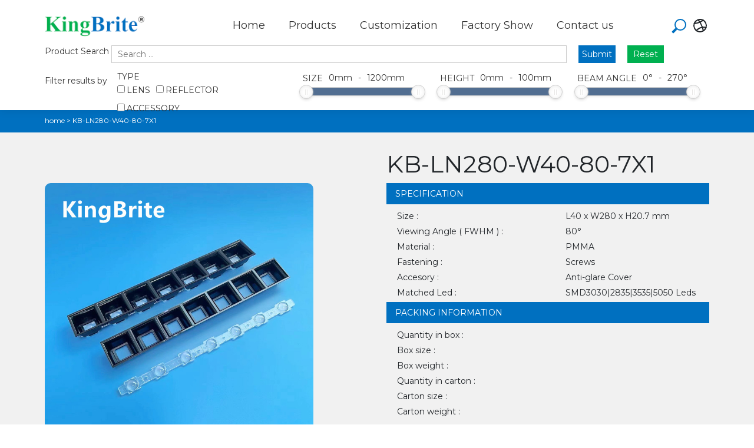

--- FILE ---
content_type: text/html; charset=UTF-8
request_url: https://kingbrite.cn/kingbrite-products/linear-light-lens/ln280-series/kb-ln280-w40-80-7x1/
body_size: 14708
content:
<!DOCTYPE html>
<html lang="en">
	
		<head>
			<meta charset="utf-8">
<meta http-equiv="x-ua-compatible" content="ie=edge">
<meta name="viewport" content="width=device-width, initial-scale=1, maximum-scale=1, user-scalable=no, shrink-to-fit=no" />
<meta name="apple-mobile-web-app-capable" content="yes" />
<meta name="apple-mobile-web-app-status-bar-style" content="black" />
<meta name="format-detection" content="telephone=no" />
<meta name="keywords" content="" />
<meta name="description" content="" />
<!-- Place favicon.ico in the root directory -->
<link rel="shortcut icon" type="image/x-icon" href="assets/img/favicon.png">
<script>var et_site_url='https://kingbrite.cn';var et_post_id='3233';function et_core_page_resource_fallback(a,b){"undefined"===typeof b&&(b=a.sheet.cssRules&&0===a.sheet.cssRules.length);b&&(a.onerror=null,a.onload=null,a.href?a.href=et_site_url+"/?et_core_page_resource="+a.id+et_post_id:a.src&&(a.src=et_site_url+"/?et_core_page_resource="+a.id+et_post_id))}
</script>
<!-- Search Engine Optimization by Rank Math - https://rankmath.com/ -->
<meta name="robots" content="index, follow, max-snippet:-1, max-video-preview:-1, max-image-preview:large"/>
<link rel="canonical" href="https://kingbrite.cn/kingbrite-products/linear-light-lens/ln280-series/kb-ln280-w40-80-7x1/" />
<meta property="og:locale" content="zh_CN" />
<meta property="og:type" content="article" />
<meta property="og:title" content="KB-LN280-W40-80-7X1 -" />
<meta property="og:url" content="https://kingbrite.cn/kingbrite-products/linear-light-lens/ln280-series/kb-ln280-w40-80-7x1/" />
<meta property="article:section" content="LN280 Series" />
<meta property="og:updated_time" content="2025-12-24T06:09:29+00:00" />
<meta property="article:published_time" content="2022-12-09T09:53:59+00:00" />
<meta property="article:modified_time" content="2025-12-24T06:09:29+00:00" />
<meta name="twitter:card" content="summary_large_image" />
<meta name="twitter:title" content="KB-LN280-W40-80-7X1 -" />
<meta name="twitter:label1" content="Written by" />
<meta name="twitter:data1" content="lzyadmin" />
<meta name="twitter:label2" content="Time to read" />
<meta name="twitter:data2" content="Less than a minute" />
<script type="application/ld+json" class="rank-math-schema">{"@context":"https://schema.org","@graph":[{"@type":["Person","Organization"],"@id":"https://kingbrite.cn/#person"},{"@type":"WebSite","@id":"https://kingbrite.cn/#website","url":"https://kingbrite.cn","publisher":{"@id":"https://kingbrite.cn/#person"},"inLanguage":"zh-Hans"},{"@type":"WebPage","@id":"https://kingbrite.cn/kingbrite-products/linear-light-lens/ln280-series/kb-ln280-w40-80-7x1/#webpage","url":"https://kingbrite.cn/kingbrite-products/linear-light-lens/ln280-series/kb-ln280-w40-80-7x1/","name":"KB-LN280-W40-80-7X1 -","datePublished":"2022-12-09T09:53:59+00:00","dateModified":"2025-12-24T06:09:29+00:00","isPartOf":{"@id":"https://kingbrite.cn/#website"},"inLanguage":"zh-Hans"},{"@type":"Person","@id":"https://kingbrite.cn/author/lzyadmin/","name":"lzyadmin","url":"https://kingbrite.cn/author/lzyadmin/","image":{"@type":"ImageObject","@id":"https://secure.gravatar.com/avatar/8c55d1e010daf850ff358a2fcc57937ecfef061e6a2ae80b00de73f7ed73674b?s=96&amp;d=mm&amp;r=g","url":"https://secure.gravatar.com/avatar/8c55d1e010daf850ff358a2fcc57937ecfef061e6a2ae80b00de73f7ed73674b?s=96&amp;d=mm&amp;r=g","caption":"lzyadmin","inLanguage":"zh-Hans"},"sameAs":["https://dashen.live/zytem09"]},{"@type":"BlogPosting","headline":"KB-LN280-W40-80-7X1 -","datePublished":"2022-12-09T09:53:59+00:00","dateModified":"2025-12-24T06:09:29+00:00","articleSection":"LN280 Series","author":{"@id":"https://kingbrite.cn/author/lzyadmin/","name":"lzyadmin"},"publisher":{"@id":"https://kingbrite.cn/#person"},"name":"KB-LN280-W40-80-7X1 -","@id":"https://kingbrite.cn/kingbrite-products/linear-light-lens/ln280-series/kb-ln280-w40-80-7x1/#richSnippet","isPartOf":{"@id":"https://kingbrite.cn/kingbrite-products/linear-light-lens/ln280-series/kb-ln280-w40-80-7x1/#webpage"},"inLanguage":"zh-Hans","mainEntityOfPage":{"@id":"https://kingbrite.cn/kingbrite-products/linear-light-lens/ln280-series/kb-ln280-w40-80-7x1/#webpage"}}]}</script>
<!-- /Rank Math WordPress SEO plugin -->

<link rel='dns-prefetch' href='//fonts.googleapis.com' />
<link rel="alternate" type="application/rss+xml" title=" &raquo; KB-LN280-W40-80-7X1 评论 Feed" href="https://kingbrite.cn/kingbrite-products/linear-light-lens/ln280-series/kb-ln280-w40-80-7x1/feed/" />
<link rel="alternate" title="oEmbed (JSON)" type="application/json+oembed" href="https://kingbrite.cn/wp-json/oembed/1.0/embed?url=https%3A%2F%2Fkingbrite.cn%2Fkingbrite-products%2Flinear-light-lens%2Fln280-series%2Fkb-ln280-w40-80-7x1%2F" />
<link rel="alternate" title="oEmbed (XML)" type="text/xml+oembed" href="https://kingbrite.cn/wp-json/oembed/1.0/embed?url=https%3A%2F%2Fkingbrite.cn%2Fkingbrite-products%2Flinear-light-lens%2Fln280-series%2Fkb-ln280-w40-80-7x1%2F&#038;format=xml" />
<style id='wp-img-auto-sizes-contain-inline-css' type='text/css'>
img:is([sizes=auto i],[sizes^="auto," i]){contain-intrinsic-size:3000px 1500px}
/*# sourceURL=wp-img-auto-sizes-contain-inline-css */
</style>
<style id='wp-emoji-styles-inline-css' type='text/css'>

	img.wp-smiley, img.emoji {
		display: inline !important;
		border: none !important;
		box-shadow: none !important;
		height: 1em !important;
		width: 1em !important;
		margin: 0 0.07em !important;
		vertical-align: -0.1em !important;
		background: none !important;
		padding: 0 !important;
	}
/*# sourceURL=wp-emoji-styles-inline-css */
</style>
<link rel='stylesheet' id='wp-block-library-css' href='https://kingbrite.cn/wp-includes/css/dist/block-library/style.min.css?ver=6.9' type='text/css' media='all' />
<style id='global-styles-inline-css' type='text/css'>
:root{--wp--preset--aspect-ratio--square: 1;--wp--preset--aspect-ratio--4-3: 4/3;--wp--preset--aspect-ratio--3-4: 3/4;--wp--preset--aspect-ratio--3-2: 3/2;--wp--preset--aspect-ratio--2-3: 2/3;--wp--preset--aspect-ratio--16-9: 16/9;--wp--preset--aspect-ratio--9-16: 9/16;--wp--preset--color--black: #000000;--wp--preset--color--cyan-bluish-gray: #abb8c3;--wp--preset--color--white: #ffffff;--wp--preset--color--pale-pink: #f78da7;--wp--preset--color--vivid-red: #cf2e2e;--wp--preset--color--luminous-vivid-orange: #ff6900;--wp--preset--color--luminous-vivid-amber: #fcb900;--wp--preset--color--light-green-cyan: #7bdcb5;--wp--preset--color--vivid-green-cyan: #00d084;--wp--preset--color--pale-cyan-blue: #8ed1fc;--wp--preset--color--vivid-cyan-blue: #0693e3;--wp--preset--color--vivid-purple: #9b51e0;--wp--preset--gradient--vivid-cyan-blue-to-vivid-purple: linear-gradient(135deg,rgb(6,147,227) 0%,rgb(155,81,224) 100%);--wp--preset--gradient--light-green-cyan-to-vivid-green-cyan: linear-gradient(135deg,rgb(122,220,180) 0%,rgb(0,208,130) 100%);--wp--preset--gradient--luminous-vivid-amber-to-luminous-vivid-orange: linear-gradient(135deg,rgb(252,185,0) 0%,rgb(255,105,0) 100%);--wp--preset--gradient--luminous-vivid-orange-to-vivid-red: linear-gradient(135deg,rgb(255,105,0) 0%,rgb(207,46,46) 100%);--wp--preset--gradient--very-light-gray-to-cyan-bluish-gray: linear-gradient(135deg,rgb(238,238,238) 0%,rgb(169,184,195) 100%);--wp--preset--gradient--cool-to-warm-spectrum: linear-gradient(135deg,rgb(74,234,220) 0%,rgb(151,120,209) 20%,rgb(207,42,186) 40%,rgb(238,44,130) 60%,rgb(251,105,98) 80%,rgb(254,248,76) 100%);--wp--preset--gradient--blush-light-purple: linear-gradient(135deg,rgb(255,206,236) 0%,rgb(152,150,240) 100%);--wp--preset--gradient--blush-bordeaux: linear-gradient(135deg,rgb(254,205,165) 0%,rgb(254,45,45) 50%,rgb(107,0,62) 100%);--wp--preset--gradient--luminous-dusk: linear-gradient(135deg,rgb(255,203,112) 0%,rgb(199,81,192) 50%,rgb(65,88,208) 100%);--wp--preset--gradient--pale-ocean: linear-gradient(135deg,rgb(255,245,203) 0%,rgb(182,227,212) 50%,rgb(51,167,181) 100%);--wp--preset--gradient--electric-grass: linear-gradient(135deg,rgb(202,248,128) 0%,rgb(113,206,126) 100%);--wp--preset--gradient--midnight: linear-gradient(135deg,rgb(2,3,129) 0%,rgb(40,116,252) 100%);--wp--preset--font-size--small: 13px;--wp--preset--font-size--medium: 20px;--wp--preset--font-size--large: 36px;--wp--preset--font-size--x-large: 42px;--wp--preset--spacing--20: 0.44rem;--wp--preset--spacing--30: 0.67rem;--wp--preset--spacing--40: 1rem;--wp--preset--spacing--50: 1.5rem;--wp--preset--spacing--60: 2.25rem;--wp--preset--spacing--70: 3.38rem;--wp--preset--spacing--80: 5.06rem;--wp--preset--shadow--natural: 6px 6px 9px rgba(0, 0, 0, 0.2);--wp--preset--shadow--deep: 12px 12px 50px rgba(0, 0, 0, 0.4);--wp--preset--shadow--sharp: 6px 6px 0px rgba(0, 0, 0, 0.2);--wp--preset--shadow--outlined: 6px 6px 0px -3px rgb(255, 255, 255), 6px 6px rgb(0, 0, 0);--wp--preset--shadow--crisp: 6px 6px 0px rgb(0, 0, 0);}:where(.is-layout-flex){gap: 0.5em;}:where(.is-layout-grid){gap: 0.5em;}body .is-layout-flex{display: flex;}.is-layout-flex{flex-wrap: wrap;align-items: center;}.is-layout-flex > :is(*, div){margin: 0;}body .is-layout-grid{display: grid;}.is-layout-grid > :is(*, div){margin: 0;}:where(.wp-block-columns.is-layout-flex){gap: 2em;}:where(.wp-block-columns.is-layout-grid){gap: 2em;}:where(.wp-block-post-template.is-layout-flex){gap: 1.25em;}:where(.wp-block-post-template.is-layout-grid){gap: 1.25em;}.has-black-color{color: var(--wp--preset--color--black) !important;}.has-cyan-bluish-gray-color{color: var(--wp--preset--color--cyan-bluish-gray) !important;}.has-white-color{color: var(--wp--preset--color--white) !important;}.has-pale-pink-color{color: var(--wp--preset--color--pale-pink) !important;}.has-vivid-red-color{color: var(--wp--preset--color--vivid-red) !important;}.has-luminous-vivid-orange-color{color: var(--wp--preset--color--luminous-vivid-orange) !important;}.has-luminous-vivid-amber-color{color: var(--wp--preset--color--luminous-vivid-amber) !important;}.has-light-green-cyan-color{color: var(--wp--preset--color--light-green-cyan) !important;}.has-vivid-green-cyan-color{color: var(--wp--preset--color--vivid-green-cyan) !important;}.has-pale-cyan-blue-color{color: var(--wp--preset--color--pale-cyan-blue) !important;}.has-vivid-cyan-blue-color{color: var(--wp--preset--color--vivid-cyan-blue) !important;}.has-vivid-purple-color{color: var(--wp--preset--color--vivid-purple) !important;}.has-black-background-color{background-color: var(--wp--preset--color--black) !important;}.has-cyan-bluish-gray-background-color{background-color: var(--wp--preset--color--cyan-bluish-gray) !important;}.has-white-background-color{background-color: var(--wp--preset--color--white) !important;}.has-pale-pink-background-color{background-color: var(--wp--preset--color--pale-pink) !important;}.has-vivid-red-background-color{background-color: var(--wp--preset--color--vivid-red) !important;}.has-luminous-vivid-orange-background-color{background-color: var(--wp--preset--color--luminous-vivid-orange) !important;}.has-luminous-vivid-amber-background-color{background-color: var(--wp--preset--color--luminous-vivid-amber) !important;}.has-light-green-cyan-background-color{background-color: var(--wp--preset--color--light-green-cyan) !important;}.has-vivid-green-cyan-background-color{background-color: var(--wp--preset--color--vivid-green-cyan) !important;}.has-pale-cyan-blue-background-color{background-color: var(--wp--preset--color--pale-cyan-blue) !important;}.has-vivid-cyan-blue-background-color{background-color: var(--wp--preset--color--vivid-cyan-blue) !important;}.has-vivid-purple-background-color{background-color: var(--wp--preset--color--vivid-purple) !important;}.has-black-border-color{border-color: var(--wp--preset--color--black) !important;}.has-cyan-bluish-gray-border-color{border-color: var(--wp--preset--color--cyan-bluish-gray) !important;}.has-white-border-color{border-color: var(--wp--preset--color--white) !important;}.has-pale-pink-border-color{border-color: var(--wp--preset--color--pale-pink) !important;}.has-vivid-red-border-color{border-color: var(--wp--preset--color--vivid-red) !important;}.has-luminous-vivid-orange-border-color{border-color: var(--wp--preset--color--luminous-vivid-orange) !important;}.has-luminous-vivid-amber-border-color{border-color: var(--wp--preset--color--luminous-vivid-amber) !important;}.has-light-green-cyan-border-color{border-color: var(--wp--preset--color--light-green-cyan) !important;}.has-vivid-green-cyan-border-color{border-color: var(--wp--preset--color--vivid-green-cyan) !important;}.has-pale-cyan-blue-border-color{border-color: var(--wp--preset--color--pale-cyan-blue) !important;}.has-vivid-cyan-blue-border-color{border-color: var(--wp--preset--color--vivid-cyan-blue) !important;}.has-vivid-purple-border-color{border-color: var(--wp--preset--color--vivid-purple) !important;}.has-vivid-cyan-blue-to-vivid-purple-gradient-background{background: var(--wp--preset--gradient--vivid-cyan-blue-to-vivid-purple) !important;}.has-light-green-cyan-to-vivid-green-cyan-gradient-background{background: var(--wp--preset--gradient--light-green-cyan-to-vivid-green-cyan) !important;}.has-luminous-vivid-amber-to-luminous-vivid-orange-gradient-background{background: var(--wp--preset--gradient--luminous-vivid-amber-to-luminous-vivid-orange) !important;}.has-luminous-vivid-orange-to-vivid-red-gradient-background{background: var(--wp--preset--gradient--luminous-vivid-orange-to-vivid-red) !important;}.has-very-light-gray-to-cyan-bluish-gray-gradient-background{background: var(--wp--preset--gradient--very-light-gray-to-cyan-bluish-gray) !important;}.has-cool-to-warm-spectrum-gradient-background{background: var(--wp--preset--gradient--cool-to-warm-spectrum) !important;}.has-blush-light-purple-gradient-background{background: var(--wp--preset--gradient--blush-light-purple) !important;}.has-blush-bordeaux-gradient-background{background: var(--wp--preset--gradient--blush-bordeaux) !important;}.has-luminous-dusk-gradient-background{background: var(--wp--preset--gradient--luminous-dusk) !important;}.has-pale-ocean-gradient-background{background: var(--wp--preset--gradient--pale-ocean) !important;}.has-electric-grass-gradient-background{background: var(--wp--preset--gradient--electric-grass) !important;}.has-midnight-gradient-background{background: var(--wp--preset--gradient--midnight) !important;}.has-small-font-size{font-size: var(--wp--preset--font-size--small) !important;}.has-medium-font-size{font-size: var(--wp--preset--font-size--medium) !important;}.has-large-font-size{font-size: var(--wp--preset--font-size--large) !important;}.has-x-large-font-size{font-size: var(--wp--preset--font-size--x-large) !important;}
/*# sourceURL=global-styles-inline-css */
</style>

<style id='classic-theme-styles-inline-css' type='text/css'>
/*! This file is auto-generated */
.wp-block-button__link{color:#fff;background-color:#32373c;border-radius:9999px;box-shadow:none;text-decoration:none;padding:calc(.667em + 2px) calc(1.333em + 2px);font-size:1.125em}.wp-block-file__button{background:#32373c;color:#fff;text-decoration:none}
/*# sourceURL=/wp-includes/css/classic-themes.min.css */
</style>
<link rel='stylesheet' id='contact-form-7-css' href='https://kingbrite.cn/wp-content/plugins/contact-form-7/includes/css/styles.css?ver=6.1.4' type='text/css' media='all' />
<link rel='stylesheet' id='cmplz-general-css' href='https://kingbrite.cn/wp-content/plugins/complianz-gdpr/assets/css/cookieblocker.min.css?ver=1727417790' type='text/css' media='all' />
<link rel='stylesheet' id='et_monarch-css-css' href='https://kingbrite.cn/wp-content/plugins/monarch/css/style.css?ver=1.4.14' type='text/css' media='all' />
<link rel='stylesheet' id='et-gf-open-sans-css' href='https://fonts.googleapis.com/css?family=Open+Sans:400,700' type='text/css' media='all' />
<link rel='stylesheet' id='search-filter-plugin-styles-css' href='https://kingbrite.cn/wp-content/plugins/search-filter-pro/public/assets/css/search-filter.min.css?ver=2.5.11' type='text/css' media='all' />
<link rel='stylesheet' id='bootstrap.min-css' href='https://kingbrite.cn/wp-content/themes/tem01/assets/css/bootstrap.min.css?ver=6.9' type='text/css' media='all' />
<link rel='stylesheet' id='main-css' href='https://kingbrite.cn/wp-content/themes/tem01/assets/css/main.css?ver=6.9' type='text/css' media='all' />
<link rel='stylesheet' id='swiper-bundle.min-css' href='https://kingbrite.cn/wp-content/themes/tem01/assets/css/swiper-bundle.min.css?ver=6.9' type='text/css' media='all' />
<link rel='stylesheet' id='mm-css' href='https://kingbrite.cn/wp-content/themes/tem01/assets/css/mm.css?ver=6.9' type='text/css' media='all' />
<link rel='stylesheet' id='icono-css' href='https://kingbrite.cn/wp-content/themes/tem01/assets/css/icono.min.css?ver=6.9' type='text/css' media='all' />
<link rel='stylesheet' id='slb_core-css' href='https://kingbrite.cn/wp-content/plugins/simple-lightbox/client/css/app.css?ver=2.9.3' type='text/css' media='all' />
<script type="text/javascript" async src="https://kingbrite.cn/wp-content/plugins/burst-statistics/helpers/timeme/timeme.min.js?ver=1.7.2" id="burst-timeme-js"></script>
<script type="text/javascript" id="burst-js-extra">
/* <![CDATA[ */
var burst = {"cookie_retention_days":"30","beacon_url":"https://kingbrite.cn/wp-content/plugins/burst-statistics/endpoint.php","options":{"beacon_enabled":1,"enable_cookieless_tracking":0,"enable_turbo_mode":0,"do_not_track":0,"track_url_change":0},"goals":[],"goals_script_url":"https://kingbrite.cn/wp-content/plugins/burst-statistics//assets/js/build/burst-goals.js?v=1.7.2"};
//# sourceURL=burst-js-extra
/* ]]> */
</script>
<script type="text/javascript" async src="https://kingbrite.cn/wp-content/plugins/burst-statistics/assets/js/build/burst.min.js?ver=1.7.2" id="burst-js"></script>
<script type="text/javascript" src="https://kingbrite.cn/wp-includes/js/jquery/jquery.min.js?ver=3.7.1" id="jquery-core-js"></script>
<script type="text/javascript" src="https://kingbrite.cn/wp-includes/js/jquery/jquery-migrate.min.js?ver=3.4.1" id="jquery-migrate-js"></script>
<script type="text/javascript" id="search-filter-plugin-build-js-extra">
/* <![CDATA[ */
var SF_LDATA = {"ajax_url":"https://kingbrite.cn/wp-admin/admin-ajax.php","home_url":"https://kingbrite.cn/","extensions":[]};
//# sourceURL=search-filter-plugin-build-js-extra
/* ]]> */
</script>
<script type="text/javascript" src="https://kingbrite.cn/wp-content/plugins/search-filter-pro/public/assets/js/search-filter-build.min.js?ver=2.5.11" id="search-filter-plugin-build-js"></script>
<script type="text/javascript" src="https://kingbrite.cn/wp-content/plugins/search-filter-pro/public/assets/js/chosen.jquery.min.js?ver=2.5.11" id="search-filter-plugin-chosen-js"></script>
<script type="text/javascript" src="https://kingbrite.cn/wp-content/themes/tem01/assets/js/jquery.min.js?ver=6.9" id="jquery.min-js"></script>
<link rel="https://api.w.org/" href="https://kingbrite.cn/wp-json/" /><link rel="alternate" title="JSON" type="application/json" href="https://kingbrite.cn/wp-json/wp/v2/posts/3233" /><link rel="EditURI" type="application/rsd+xml" title="RSD" href="https://kingbrite.cn/xmlrpc.php?rsd" />
<meta name="generator" content="WordPress 6.9" />
<link rel='shortlink' href='https://kingbrite.cn/?p=3233' />
<style type="text/css" id="et-social-custom-css">
				
			</style><link rel="preload" href="https://kingbrite.cn/wp-content/plugins/monarch/core/admin/fonts/modules.ttf" as="font" crossorigin="anonymous"><meta name="generator" content="Elementor 3.13.4; features: e_dom_optimization, e_optimized_assets_loading, e_optimized_css_loading, a11y_improvements, additional_custom_breakpoints; settings: css_print_method-internal, google_font-enabled, font_display-auto">
<link rel="icon" href="https://kingbrite.cn/wp-content/uploads/2022/10/cropped-a12-32x32.png" sizes="32x32" />
<link rel="icon" href="https://kingbrite.cn/wp-content/uploads/2022/10/cropped-a12-192x192.png" sizes="192x192" />
<link rel="apple-touch-icon" href="https://kingbrite.cn/wp-content/uploads/2022/10/cropped-a12-180x180.png" />
<meta name="msapplication-TileImage" content="https://kingbrite.cn/wp-content/uploads/2022/10/cropped-a12-270x270.png" />
<script type="application/x-javascript"> addEventListener("load", function() { setTimeout(hideURLbar, 0); }, false); function hideURLbar(){ window.scrollTo(0,1); } </script>
			<title>||KingBrite</title>
<!-- 			<meta name="keywords" content="" />
		<meta name="description" content="" /> -->
			<link rel='stylesheet' href='https://kingbrite.cn/wp-content/themes/tem01/assets/css/jquery-rebox.css' type='text/css' />
			<script src="https://kingbrite.cn/wp-content/themes/tem01/assets/js/jquery-rebox.js"></script>
		</head>
	
	<body class="product-pro">
		<!-- 菜单 -->
		<nav class="navbar navbar-light navbar-expand-lg fixed-top bg-white clean-navbar d-block">
			<div class="container">
				<a class="navbar-brand logo" href="/">
					<img class="w-75" src="https://kingbrite.cn/wp-content/uploads/2022/10/a12.png" />
				</a>
				<div class="menup" style="">
					<div class="container-button" onclick="myFunction(this)">
						<div class="bar1"></div>
						<div class="bar2"></div>
						<div class="bar3"></div>
					</div>
				</div>
				<!-- <button data-bs-toggle="collapse" class="navbar-toggler" data-bs-target="#navcol-1">
					<span class="visually-hidden">Toggle navigation</span>
					<span class="navbar-toggler-icon"></span>
				</button> -->
								<div class="menu-menu-a-container"><ul id="menu-menu-a" class="menu"><li id="menu-item-8816" class="menu-item menu-item-type-custom menu-item-object-custom menu-item-8816"><a href="/">Home</a></li>
<li id="menu-item-8819" class="menu-item menu-item-type-taxonomy menu-item-object-category current-post-ancestor menu-item-has-children menu-item-8819"><a href="https://kingbrite.cn/category/kingbrite-products/">Products</a>
<ul class="sub-menu">
	<li id="menu-item-8820" class="menu-item menu-item-type-taxonomy menu-item-object-category menu-item-8820"><a href="https://kingbrite.cn/category/kingbrite-products/narrow-beam-single-lens-series/">Narrow Beam Single Lens Series</a></li>
	<li id="menu-item-8821" class="menu-item menu-item-type-taxonomy menu-item-object-category menu-item-8821"><a href="https://kingbrite.cn/category/kingbrite-products/emergency-light-lens/">Emergency Light Lens</a></li>
	<li id="menu-item-8822" class="menu-item menu-item-type-taxonomy menu-item-object-category menu-item-has-children menu-item-8822"><a href="https://kingbrite.cn/category/kingbrite-products/single-lens/">Single Lens</a>
	<ul class="sub-menu">
		<li id="menu-item-8837" class="menu-item menu-item-type-taxonomy menu-item-object-category menu-item-8837"><a href="https://kingbrite.cn/category/kingbrite-products/single-lens/7-6mm-series/">7.6mm Series</a></li>
		<li id="menu-item-8838" class="menu-item menu-item-type-taxonomy menu-item-object-category menu-item-8838"><a href="https://kingbrite.cn/category/kingbrite-products/single-lens/10mm-series/">10mm Series</a></li>
		<li id="menu-item-8839" class="menu-item menu-item-type-taxonomy menu-item-object-category menu-item-8839"><a href="https://kingbrite.cn/category/kingbrite-products/single-lens/11mm-series/">11mm Series</a></li>
		<li id="menu-item-8840" class="menu-item menu-item-type-taxonomy menu-item-object-category menu-item-8840"><a href="https://kingbrite.cn/category/kingbrite-products/single-lens/12mm-series/">12mm Series</a></li>
		<li id="menu-item-8841" class="menu-item menu-item-type-taxonomy menu-item-object-category menu-item-8841"><a href="https://kingbrite.cn/category/kingbrite-products/single-lens/14mm-series/">14mm Series</a></li>
		<li id="menu-item-8842" class="menu-item menu-item-type-taxonomy menu-item-object-category menu-item-8842"><a href="https://kingbrite.cn/category/kingbrite-products/single-lens/15mm-series/">15mm Series</a></li>
		<li id="menu-item-8843" class="menu-item menu-item-type-taxonomy menu-item-object-category menu-item-8843"><a href="https://kingbrite.cn/category/kingbrite-products/single-lens/16mm-series/">16mm Series</a></li>
		<li id="menu-item-8844" class="menu-item menu-item-type-taxonomy menu-item-object-category menu-item-8844"><a href="https://kingbrite.cn/category/kingbrite-products/single-lens/18mm-series/">18mm Series</a></li>
		<li id="menu-item-8845" class="menu-item menu-item-type-taxonomy menu-item-object-category menu-item-8845"><a href="https://kingbrite.cn/category/kingbrite-products/single-lens/20mm-xp-series/">20mm-XP Series</a></li>
		<li id="menu-item-8846" class="menu-item menu-item-type-taxonomy menu-item-object-category menu-item-8846"><a href="https://kingbrite.cn/category/kingbrite-products/single-lens/20mm-3030-series/">20mm-3030 Series</a></li>
		<li id="menu-item-8847" class="menu-item menu-item-type-taxonomy menu-item-object-category menu-item-8847"><a href="https://kingbrite.cn/category/kingbrite-products/single-lens/22mm-series/">22mm Series</a></li>
		<li id="menu-item-8848" class="menu-item menu-item-type-taxonomy menu-item-object-category menu-item-8848"><a href="https://kingbrite.cn/category/kingbrite-products/single-lens/anti-glare-series/">Anti-glare series</a></li>
		<li id="menu-item-8849" class="menu-item menu-item-type-taxonomy menu-item-object-category menu-item-8849"><a href="https://kingbrite.cn/category/kingbrite-products/single-lens/square-lens-series/">22mm square series</a></li>
		<li id="menu-item-8850" class="menu-item menu-item-type-taxonomy menu-item-object-category menu-item-8850"><a href="https://kingbrite.cn/category/kingbrite-products/single-lens/23mm-series/">23mm Series</a></li>
		<li id="menu-item-8851" class="menu-item menu-item-type-taxonomy menu-item-object-category menu-item-8851"><a href="https://kingbrite.cn/category/kingbrite-products/single-lens/29mm-series/">29mm Series</a></li>
		<li id="menu-item-8852" class="menu-item menu-item-type-taxonomy menu-item-object-category menu-item-8852"><a href="https://kingbrite.cn/category/kingbrite-products/single-lens/35mm-series-single-lens/">35mm Series</a></li>
		<li id="menu-item-8853" class="menu-item menu-item-type-taxonomy menu-item-object-category menu-item-8853"><a href="https://kingbrite.cn/category/kingbrite-products/single-lens/37mm-series/">37mm Series</a></li>
		<li id="menu-item-8854" class="menu-item menu-item-type-taxonomy menu-item-object-category menu-item-8854"><a href="https://kingbrite.cn/category/kingbrite-products/single-lens/sill-lightspecial-light-lens/">Sill Light&amp;Special Light Lens</a></li>
	</ul>
</li>
	<li id="menu-item-8823" class="menu-item menu-item-type-taxonomy menu-item-object-category menu-item-8823"><a href="https://kingbrite.cn/category/kingbrite-products/asymmetric-lens/">Asymmetric Lens</a></li>
	<li id="menu-item-8824" class="menu-item menu-item-type-taxonomy menu-item-object-category menu-item-has-children menu-item-8824"><a href="https://kingbrite.cn/category/kingbrite-products/color-mixing-lens/">Color-mixing Lens</a>
	<ul class="sub-menu">
		<li id="menu-item-8855" class="menu-item menu-item-type-taxonomy menu-item-object-category menu-item-8855"><a href="https://kingbrite.cn/category/kingbrite-products/color-mixing-lens/20mm-series-high-power-led/">20mm Series-High Power Led</a></li>
		<li id="menu-item-8856" class="menu-item menu-item-type-taxonomy menu-item-object-category menu-item-8856"><a href="https://kingbrite.cn/category/kingbrite-products/color-mixing-lens/20mm-series-color-mixing-lens/">20mm Series</a></li>
		<li id="menu-item-8857" class="menu-item menu-item-type-taxonomy menu-item-object-category menu-item-8857"><a href="https://kingbrite.cn/category/kingbrite-products/color-mixing-lens/22mm-series-color-mixing-lens/">22mm Series</a></li>
		<li id="menu-item-8858" class="menu-item menu-item-type-taxonomy menu-item-object-category menu-item-8858"><a href="https://kingbrite.cn/category/kingbrite-products/color-mixing-lens/23mm-series-color-mixing-lens/">23mm Series</a></li>
		<li id="menu-item-8859" class="menu-item menu-item-type-taxonomy menu-item-object-category menu-item-8859"><a href="https://kingbrite.cn/category/kingbrite-products/color-mixing-lens/29mm-series-color-mixing-lens/">29mm Series</a></li>
		<li id="menu-item-8860" class="menu-item menu-item-type-taxonomy menu-item-object-category menu-item-8860"><a href="https://kingbrite.cn/category/kingbrite-products/color-mixing-lens/37mm-series-color-mixing-lens/">37mm Series</a></li>
		<li id="menu-item-8861" class="menu-item menu-item-type-taxonomy menu-item-object-category menu-item-8861"><a href="https://kingbrite.cn/category/kingbrite-products/color-mixing-lens/45mm-series-color-mixing-lens/">45mm Series</a></li>
		<li id="menu-item-8862" class="menu-item menu-item-type-taxonomy menu-item-object-category menu-item-8862"><a href="https://kingbrite.cn/category/kingbrite-products/color-mixing-lens/stagelight-lens-series/">Stagelight Lens Series</a></li>
	</ul>
</li>
	<li id="menu-item-8825" class="menu-item menu-item-type-taxonomy menu-item-object-category menu-item-has-children menu-item-8825"><a href="https://kingbrite.cn/category/kingbrite-products/lumileds-series/">Seoul P4 Series</a>
	<ul class="sub-menu">
		<li id="menu-item-8863" class="menu-item menu-item-type-taxonomy menu-item-object-category menu-item-8863"><a href="https://kingbrite.cn/category/kingbrite-products/lumileds-series/20mm-series-lumileds-series/">20mm Series</a></li>
		<li id="menu-item-8864" class="menu-item menu-item-type-taxonomy menu-item-object-category menu-item-8864"><a href="https://kingbrite.cn/category/kingbrite-products/lumileds-series/22-4mm-series/">22.4mm Series</a></li>
	</ul>
</li>
	<li id="menu-item-8826" class="menu-item menu-item-type-taxonomy menu-item-object-category menu-item-has-children menu-item-8826"><a href="https://kingbrite.cn/category/kingbrite-products/multiple-lens/">Multiple Lens</a>
	<ul class="sub-menu">
		<li id="menu-item-8865" class="menu-item menu-item-type-taxonomy menu-item-object-category menu-item-8865"><a href="https://kingbrite.cn/category/kingbrite-products/multiple-lens/20mm-series-multiple-lens/">20mm Series</a></li>
		<li id="menu-item-8866" class="menu-item menu-item-type-taxonomy menu-item-object-category menu-item-8866"><a href="https://kingbrite.cn/category/kingbrite-products/multiple-lens/25mm-series-multiple-lens/">25mm Series</a></li>
		<li id="menu-item-8867" class="menu-item menu-item-type-taxonomy menu-item-object-category menu-item-8867"><a href="https://kingbrite.cn/category/kingbrite-products/multiple-lens/35mm-series/">35mm Series</a></li>
		<li id="menu-item-8868" class="menu-item menu-item-type-taxonomy menu-item-object-category menu-item-8868"><a href="https://kingbrite.cn/category/kingbrite-products/multiple-lens/45mm-series/">45mm Series</a></li>
		<li id="menu-item-8869" class="menu-item menu-item-type-taxonomy menu-item-object-category menu-item-8869"><a href="https://kingbrite.cn/category/kingbrite-products/multiple-lens/50mm-series-multiple-lens/">50mm Series</a></li>
		<li id="menu-item-8870" class="menu-item menu-item-type-taxonomy menu-item-object-category menu-item-8870"><a href="https://kingbrite.cn/category/kingbrite-products/multiple-lens/67mm-series-1/">67mm Series</a></li>
		<li id="menu-item-8871" class="menu-item menu-item-type-taxonomy menu-item-object-category menu-item-8871"><a href="https://kingbrite.cn/category/kingbrite-products/multiple-lens/73mm-series/">73mm Series</a></li>
		<li id="menu-item-8872" class="menu-item menu-item-type-taxonomy menu-item-object-category menu-item-8872"><a href="https://kingbrite.cn/category/kingbrite-products/multiple-lens/92mm-series/">92mm Series</a></li>
		<li id="menu-item-8873" class="menu-item menu-item-type-taxonomy menu-item-object-category menu-item-8873"><a href="https://kingbrite.cn/category/kingbrite-products/multiple-lens/95mm/">95mm Series</a></li>
		<li id="menu-item-8874" class="menu-item menu-item-type-taxonomy menu-item-object-category menu-item-8874"><a href="https://kingbrite.cn/category/kingbrite-products/multiple-lens/110mm-series/">110mm Series</a></li>
	</ul>
</li>
	<li id="menu-item-8827" class="menu-item menu-item-type-taxonomy menu-item-object-category menu-item-has-children menu-item-8827"><a href="https://kingbrite.cn/category/kingbrite-products/50x50mm-module-lens/">50x50mm Module Lens</a>
	<ul class="sub-menu">
		<li id="menu-item-8911" class="menu-item menu-item-type-taxonomy menu-item-object-category menu-item-8911"><a href="https://kingbrite.cn/category/kingbrite-products/50x50mm-module-lens/4in1-7070-array-series/">4in1-7070 Array Series</a></li>
		<li id="menu-item-8912" class="menu-item menu-item-type-taxonomy menu-item-object-category menu-item-8912"><a href="https://kingbrite.cn/category/kingbrite-products/50x50mm-module-lens/4in1-array-series/">4in1 Array Series</a></li>
		<li id="menu-item-8913" class="menu-item menu-item-type-taxonomy menu-item-object-category menu-item-8913"><a href="https://kingbrite.cn/category/kingbrite-products/50x50mm-module-lens/6in1-array-series/">6in1 Array Series</a></li>
		<li id="menu-item-8906" class="menu-item menu-item-type-taxonomy menu-item-object-category menu-item-8906"><a href="https://kingbrite.cn/category/kingbrite-products/50x50mm-module-lens/8in1-array-series/">8in1 Array Series</a></li>
		<li id="menu-item-8907" class="menu-item menu-item-type-taxonomy menu-item-object-category menu-item-8907"><a href="https://kingbrite.cn/category/kingbrite-products/50x50mm-module-lens/12in1-array-series/">12in1 Array Series</a></li>
		<li id="menu-item-8908" class="menu-item menu-item-type-taxonomy menu-item-object-category menu-item-8908"><a href="https://kingbrite.cn/category/kingbrite-products/50x50mm-module-lens/14in1-array-series/">14in1 Array Series</a></li>
		<li id="menu-item-8909" class="menu-item menu-item-type-taxonomy menu-item-object-category menu-item-8909"><a href="https://kingbrite.cn/category/kingbrite-products/50x50mm-module-lens/16in1-array-series/">16in1 Array Series</a></li>
		<li id="menu-item-8910" class="menu-item menu-item-type-taxonomy menu-item-object-category menu-item-8910"><a href="https://kingbrite.cn/category/kingbrite-products/50x50mm-module-lens/24in1-array-series/">24in1 Array Series</a></li>
	</ul>
</li>
	<li id="menu-item-8828" class="menu-item menu-item-type-taxonomy menu-item-object-category menu-item-has-children menu-item-8828"><a href="https://kingbrite.cn/category/kingbrite-products/street-light-lens/">Street Light Lens</a>
	<ul class="sub-menu">
		<li id="menu-item-8902" class="menu-item menu-item-type-taxonomy menu-item-object-category menu-item-8902"><a href="https://kingbrite.cn/category/kingbrite-products/street-light-lens/3030-series/">3030 Series</a></li>
		<li id="menu-item-8903" class="menu-item menu-item-type-taxonomy menu-item-object-category menu-item-8903"><a href="https://kingbrite.cn/category/kingbrite-products/street-light-lens/3535-series/">3535 Series</a></li>
		<li id="menu-item-8904" class="menu-item menu-item-type-taxonomy menu-item-object-category menu-item-8904"><a href="https://kingbrite.cn/category/kingbrite-products/street-light-lens/5050-series/">5050 Series</a></li>
		<li id="menu-item-8905" class="menu-item menu-item-type-taxonomy menu-item-object-category menu-item-8905"><a href="https://kingbrite.cn/category/kingbrite-products/street-light-lens/high-power-series/">High Power Series</a></li>
	</ul>
</li>
	<li id="menu-item-8829" class="menu-item menu-item-type-taxonomy menu-item-object-category menu-item-has-children menu-item-8829"><a href="https://kingbrite.cn/category/kingbrite-products/industrial-light-lens/">Industrial Light Lens</a>
	<ul class="sub-menu">
		<li id="menu-item-8900" class="menu-item menu-item-type-taxonomy menu-item-object-category menu-item-8900"><a href="https://kingbrite.cn/category/kingbrite-products/industrial-light-lens/high-bay-series/">High Bay Series</a></li>
		<li id="menu-item-8901" class="menu-item menu-item-type-taxonomy menu-item-object-category menu-item-8901"><a href="https://kingbrite.cn/category/kingbrite-products/industrial-light-lens/pc-cover-series/">PC Cover Series</a></li>
	</ul>
</li>
	<li id="menu-item-8830" class="menu-item menu-item-type-taxonomy menu-item-object-category menu-item-8830"><a href="https://kingbrite.cn/category/kingbrite-products/wallwasher-light-lens/">Wallwasher Light Lens</a></li>
	<li id="menu-item-8831" class="menu-item menu-item-type-taxonomy menu-item-object-category current-post-ancestor menu-item-has-children menu-item-8831"><a href="https://kingbrite.cn/category/kingbrite-products/linear-light-lens/">Linear Light Lens</a>
	<ul class="sub-menu">
		<li id="menu-item-8898" class="menu-item menu-item-type-taxonomy menu-item-object-category menu-item-8898"><a href="https://kingbrite.cn/category/kingbrite-products/linear-light-lens/ln282-series/">LN282 series</a></li>
		<li id="menu-item-8899" class="menu-item menu-item-type-taxonomy menu-item-object-category menu-item-8899"><a href="https://kingbrite.cn/category/kingbrite-products/linear-light-lens/ln295-2l-series/">LN295-2L series</a></li>
		<li id="menu-item-8885" class="menu-item menu-item-type-taxonomy menu-item-object-category menu-item-8885"><a href="https://kingbrite.cn/category/kingbrite-products/linear-light-lens/ln297-series/">LN297 series</a></li>
		<li id="menu-item-8886" class="menu-item menu-item-type-taxonomy menu-item-object-category menu-item-8886"><a href="https://kingbrite.cn/category/kingbrite-products/linear-light-lens/ln300-series/">LN300-Lens Series</a></li>
		<li id="menu-item-8887" class="menu-item menu-item-type-taxonomy menu-item-object-category menu-item-8887"><a href="https://kingbrite.cn/category/kingbrite-products/linear-light-lens/ln8mm-series-extruded/">LN8mm Series-Extruded</a></li>
		<li id="menu-item-8889" class="menu-item menu-item-type-taxonomy menu-item-object-category menu-item-8889"><a href="https://kingbrite.cn/category/kingbrite-products/linear-light-lens/extruded-26mm-series/">LN26mm Series-Extruded</a></li>
		<li id="menu-item-8888" class="menu-item menu-item-type-taxonomy menu-item-object-category menu-item-8888"><a href="https://kingbrite.cn/category/kingbrite-products/linear-light-lens/ln40mm-series-extruded/">LN40mm Series-Extruded</a></li>
		<li id="menu-item-8894" class="menu-item menu-item-type-taxonomy menu-item-object-category menu-item-8894"><a href="https://kingbrite.cn/category/kingbrite-products/linear-light-lens/ln80-series/">LN80 series</a></li>
		<li id="menu-item-8895" class="menu-item menu-item-type-taxonomy menu-item-object-category menu-item-8895"><a href="https://kingbrite.cn/category/kingbrite-products/linear-light-lens/ln108-series/">LN108 series</a></li>
		<li id="menu-item-8896" class="menu-item menu-item-type-taxonomy menu-item-object-category menu-item-8896"><a href="https://kingbrite.cn/category/kingbrite-products/linear-light-lens/ln133-series/">LN133 series</a></li>
		<li id="menu-item-8897" class="menu-item menu-item-type-taxonomy menu-item-object-category menu-item-8897"><a href="https://kingbrite.cn/category/kingbrite-products/linear-light-lens/ln190-series/">LN190 Series</a></li>
		<li id="menu-item-8890" class="menu-item menu-item-type-taxonomy menu-item-object-category menu-item-8890"><a href="https://kingbrite.cn/category/kingbrite-products/linear-light-lens/120mm-series/">LN120mm Series</a></li>
		<li id="menu-item-8891" class="menu-item menu-item-type-taxonomy menu-item-object-category menu-item-8891"><a href="https://kingbrite.cn/category/kingbrite-products/linear-light-lens/160mm-series/">LN160mm Series</a></li>
		<li id="menu-item-8892" class="menu-item menu-item-type-taxonomy menu-item-object-category current-post-ancestor current-menu-parent current-post-parent menu-item-8892"><a href="https://kingbrite.cn/category/kingbrite-products/linear-light-lens/ln280-series/">LN280 Series</a></li>
		<li id="menu-item-8893" class="menu-item menu-item-type-taxonomy menu-item-object-category menu-item-8893"><a href="https://kingbrite.cn/category/kingbrite-products/linear-light-lens/fl295-series/">FL295 series</a></li>
	</ul>
</li>
	<li id="menu-item-8832" class="menu-item menu-item-type-taxonomy menu-item-object-category menu-item-has-children menu-item-8832"><a href="https://kingbrite.cn/category/kingbrite-products/street-light-lens-kingbrite-products/">Stadium Light Lens</a>
	<ul class="sub-menu">
		<li id="menu-item-8882" class="menu-item menu-item-type-taxonomy menu-item-object-category menu-item-8882"><a href="https://kingbrite.cn/category/kingbrite-products/street-light-lens-kingbrite-products/50x50mm-series/">50x50mm Series</a></li>
		<li id="menu-item-8883" class="menu-item menu-item-type-taxonomy menu-item-object-category menu-item-8883"><a href="https://kingbrite.cn/category/kingbrite-products/street-light-lens-kingbrite-products/l520w116mm-96in1-series/">L520*W116mm 96in1 Series</a></li>
		<li id="menu-item-8884" class="menu-item menu-item-type-taxonomy menu-item-object-category menu-item-8884"><a href="https://kingbrite.cn/category/kingbrite-products/street-light-lens-kingbrite-products/l520w116mm-126in1-series/">L520*W116mm 126in1 Series</a></li>
		<li id="menu-item-8881" class="menu-item menu-item-type-taxonomy menu-item-object-category menu-item-8881"><a href="https://kingbrite.cn/category/kingbrite-products/street-light-lens-kingbrite-products/l602w186mm-224in1-series/">L602*W186mm 224in1 Series</a></li>
	</ul>
</li>
	<li id="menu-item-8833" class="menu-item menu-item-type-taxonomy menu-item-object-category menu-item-has-children menu-item-8833"><a href="https://kingbrite.cn/category/kingbrite-products/commercial-light-lens/">Commercial Light Lens</a>
	<ul class="sub-menu">
		<li id="menu-item-8879" class="menu-item menu-item-type-taxonomy menu-item-object-category menu-item-8879"><a href="https://kingbrite.cn/category/kingbrite-products/commercial-light-lens/cob-lens-series/">COB Lens Series</a></li>
		<li id="menu-item-8880" class="menu-item menu-item-type-taxonomy menu-item-object-category menu-item-8880"><a href="https://kingbrite.cn/category/kingbrite-products/commercial-light-lens/cob-reflector/">COB Reflector</a></li>
	</ul>
</li>
	<li id="menu-item-8834" class="menu-item menu-item-type-taxonomy menu-item-object-category menu-item-has-children menu-item-8834"><a href="https://kingbrite.cn/category/kingbrite-products/backlight-lens/">Backlight Lens</a>
	<ul class="sub-menu">
		<li id="menu-item-8876" class="menu-item menu-item-type-taxonomy menu-item-object-category menu-item-8876"><a href="https://kingbrite.cn/category/kingbrite-products/backlight-lens/led-strip-light-series/">Led Strip Light Series</a></li>
		<li id="menu-item-8877" class="menu-item menu-item-type-taxonomy menu-item-object-category menu-item-8877"><a href="https://kingbrite.cn/category/kingbrite-products/backlight-lens/avertisement-light-series/">Avertisement light Series</a></li>
		<li id="menu-item-8878" class="menu-item menu-item-type-taxonomy menu-item-object-category menu-item-8878"><a href="https://kingbrite.cn/category/kingbrite-products/backlight-lens/led-panel-light-series/">Led Panel Light Series</a></li>
	</ul>
</li>
	<li id="menu-item-8835" class="menu-item menu-item-type-taxonomy menu-item-object-category menu-item-8835"><a href="https://kingbrite.cn/category/kingbrite-products/plano-convex-lens-series/">Plano-Convex Lens</a></li>
	<li id="menu-item-8836" class="menu-item menu-item-type-taxonomy menu-item-object-category menu-item-8836"><a href="https://kingbrite.cn/category/kingbrite-products/zooming-lens/">Zooming Lens</a></li>
</ul>
</li>
<li id="menu-item-8875" class="menu-item menu-item-type-post_type menu-item-object-page menu-item-8875"><a href="https://kingbrite.cn/customization/">Customization</a></li>
<li id="menu-item-8818" class="menu-item menu-item-type-post_type menu-item-object-page menu-item-8818"><a href="https://kingbrite.cn/factory-show-2/">Factory Show</a></li>
<li id="menu-item-8817" class="menu-item menu-item-type-post_type menu-item-object-page menu-item-8817"><a href="https://kingbrite.cn/contact/">Contact us</a></li>
</ul></div>												<div class="icons">
					<a href="javascript:void(0);" onclick="js_search()"><i class="icono-search"></i></a>
					<div href="#" class="lan" onclick="js_lan()">
						<i class="icono-dribbble"></i>
						<ul>
							<li><a href="#">中文</a></li>
							<li><a href="#">EN</a></li>
						</ul>
					</div>
				</div>
			</div>
			<div class="seach-bar">
				<div class="container">
					<form data-sf-form-id='1071' data-is-rtl='0' data-maintain-state='' data-results-url='https://kingbrite.cn/?sfid=1071' data-ajax-form-url='https://kingbrite.cn/?sfid=1071&amp;sf_action=get_data&amp;sf_data=form' data-display-result-method='archive' data-use-history-api='1' data-template-loaded='0' data-lang-code='zh' data-ajax='0' data-init-paged='1' data-auto-update='' action='https://kingbrite.cn/?sfid=1071' method='post' class='searchandfilter' id='search-filter-form-1071' autocomplete='off' data-instance-count='1'><ul><li class="sf-field-search" data-sf-field-name="search" data-sf-field-type="search" data-sf-field-input-type="">		<label><input placeholder="Search …" name="_sf_search[]" class="sf-input-text" type="text" value="" title=""></label>		</li><li class="sf-field-submit" data-sf-field-name="submit" data-sf-field-type="submit" data-sf-field-input-type=""><input type="submit" name="_sf_submit" value="Submit"></li><li class="sf-field-reset" data-sf-field-name="reset" data-sf-field-type="reset" data-sf-field-input-type="link"><a href="#" class="search-filter-reset" data-search-form-id="1071" data-sf-submit-form="always">Reset</a></li><li class="sf-field-post-meta-otype" data-sf-field-name="_sfm_otype" data-sf-field-type="post_meta" data-sf-field-input-type="checkbox" data-sf-meta-type="choice"><h4>TYPE</h4>		<ul data-operator="and" class="">
			
			<li class="sf-level-0 " data-sf-count="-1" data-sf-depth="0"><input  class="sf-input-checkbox" type="checkbox" value="lens" name="_sfm_otype[]" id="sf-input-5babcbe44a66593495459bb7f0b0b241"><label class="sf-label-checkbox" for="sf-input-5babcbe44a66593495459bb7f0b0b241">LENS</label></li><li class="sf-level-0 " data-sf-count="-1" data-sf-depth="0"><input  class="sf-input-checkbox" type="checkbox" value="reflector" name="_sfm_otype[]" id="sf-input-f5a1479499c97c003cff032ade29ddfe"><label class="sf-label-checkbox" for="sf-input-f5a1479499c97c003cff032ade29ddfe">REFLECTOR</label></li><li class="sf-level-0 " data-sf-count="-1" data-sf-depth="0"><input  class="sf-input-checkbox" type="checkbox" value="accessory" name="_sfm_otype[]" id="sf-input-d6abfd9ef7948d9abb284d123381b5e4"><label class="sf-label-checkbox" for="sf-input-d6abfd9ef7948d9abb284d123381b5e4">ACCESSORY</label></li>		</ul>
		</li><li class="sf-field-post-meta-size" data-sf-field-name="_sfm_size" data-sf-field-type="post_meta" data-sf-field-input-type="range-slider" data-sf-meta-type="number"><h4>SIZE</h4>		<div  data-start-min="0" data-start-max="1200" data-start-min-formatted="0" data-start-max-formatted="1200" data-min="0" data-max="1200" data-step="10" data-decimal-places="0" data-thousand-seperator="" data-decimal-seperator="." data-display-values-as="text" data-sf-field-name="_sfm_size" class="sf-meta-range sf-meta-range-slider">
		
			<span class="sf-range-min sf-text-number">0</span><span class='sf-range-postfix'>mm</span><span class="sf-range-values-seperator"> - </span><span class="sf-range-max sf-text-number">1200</span><span class='sf-range-postfix'>mm</span>			
			<div class="meta-slider"></div>
		</div>
		</li><li class="sf-field-post-meta-height" data-sf-field-name="_sfm_height" data-sf-field-type="post_meta" data-sf-field-input-type="range-slider" data-sf-meta-type="number"><h4>HEIGHT</h4>		<div  data-start-min="0" data-start-max="100" data-start-min-formatted="0" data-start-max-formatted="100" data-min="0" data-max="100" data-step="10" data-decimal-places="0" data-thousand-seperator="" data-decimal-seperator="." data-display-values-as="text" data-sf-field-name="_sfm_height" class="sf-meta-range sf-meta-range-slider">
		
			<span class="sf-range-min sf-text-number">0</span><span class='sf-range-postfix'>mm</span><span class="sf-range-values-seperator"> - </span><span class="sf-range-max sf-text-number">100</span><span class='sf-range-postfix'>mm</span>			
			<div class="meta-slider"></div>
		</div>
		</li><li class="sf-field-post-meta-viewing_angle_fwhm" data-sf-field-name="_sfm_viewing_angle_fwhm" data-sf-field-type="post_meta" data-sf-field-input-type="range-slider" data-sf-meta-type="number"><h4>BEAM ANGLE</h4>		<div  data-start-min="0" data-start-max="270" data-start-min-formatted="0" data-start-max-formatted="270" data-min="0" data-max="270" data-step="10" data-decimal-places="0" data-thousand-seperator="" data-decimal-seperator="." data-display-values-as="text" data-sf-field-name="_sfm_viewing_angle_fwhm" class="sf-meta-range sf-meta-range-slider">
		
			<span class="sf-range-min sf-text-number">0</span><span class='sf-range-postfix'>°</span><span class="sf-range-values-seperator"> - </span><span class="sf-range-max sf-text-number">270</span><span class='sf-range-postfix'>°</span>			
			<div class="meta-slider"></div>
		</div>
		</li></ul></form>				</div>
			</div>
		</nav>
<script>
$("#search-filter-form-1071").append('<ul class="search-ul"></ul><ul class="title">Filter results by</ul><ul class="otype-ul"></ul>');
// 	$("#search-filter-form-1071 .sf-range-values-seperator").remove();
	
			$("#search-filter-form-1071>ul:nth-child(2)").append($("#search-filter-form-1071 .sf-field-search"));
			$("#search-filter-form-1071>ul:nth-child(2)").append($("#search-filter-form-1071 .sf-field-submit"));
			$("#search-filter-form-1071>ul:nth-child(2)").append($("#search-filter-form-1071 .sf-field-reset"));
			$("#search-filter-form-1071>ul:nth-child(4)").append($("#search-filter-form-1071 .sf-field-post-meta-otype"));
			$("#search-filter-form-1071>ul:nth-child(4)").append($("#search-filter-form-1071 .sf-field-post-meta-size"));
			$("#search-filter-form-1071>ul:nth-child(4)").append($("#search-filter-form-1071 .sf-field-post-meta-height"));
			$("#search-filter-form-1071>ul:nth-child(4)").append($("#search-filter-form-1071 .sf-field-post-meta-viewing_angle_fwhm"));
			$("#search-filter-form-1071>ul:nth-child(1)").text("Product Search");
			$("#search-filter-form-1071>ul:nth-child(1)").addClass("title");
			$("#search-filter-form-1071>ul:nth-child(1)").append('<i class="icono-crossCircle"></i>');
	$("#search-filter-form-1071 .sf-field-post-meta-size>div .sf-range-min").before($("#search-filter-form-1071 .sf-field-post-meta-size h4"));
	$("#search-filter-form-1071 .sf-field-post-meta-height>div .sf-range-min").before($("#search-filter-form-1071 .sf-field-post-meta-height h4"));
	$("#search-filter-form-1071 .sf-field-post-meta-viewing_angle_fwhm>div .sf-range-min").before($("#search-filter-form-1071 .sf-field-post-meta-viewing_angle_fwhm h4"));
// 	$("#search-filter-form-1071 .sf-field-post-meta-size>div .sf-range-min").after($("#search-filter-form-1071 .sf-field-post-meta-size>div .meta-slider"));
// 	$("#search-filter-form-1071 .sf-field-post-meta-height>div .sf-range-min").after($("#search-filter-form-1071 .sf-field-post-meta-height>div .meta-slider"));
// 	$("#search-filter-form-1071 .sf-field-post-meta-viewing_angle_fwhm>div .sf-range-min").after($("#search-filter-form-1071 .sf-field-post-meta-viewing_angle_fwhm>div .meta-slider"));
// $("#search-filter-form-1071>ul>span").on("click",function(){
// 	$(this).parent().children("li").slideToggle(300);
// 	if($(this).find("i").attr("class") == "icono-caretDown"){
// 		$(this).find("i").removeClass("icono-caretDown");
// 		$(this).find("i").addClass("icono-caretUp");
// 	}else{
// 		$(this).find("i").removeClass("icono-caretUp");
// 		$(this).find("i").addClass("icono-caretDown");
// 	}
// });
	if($(document).width() > 1200){
		$(".navbar .menu-menu-a-container>ul>.menu-item-has-children").hover(function(){
			$(this).children(".sub-menu").stop(true,true).slideDown(300)
		},
		function(){
			$(this).children(".sub-menu").stop(true,true).slideUp(300)
		}
																		)
	}else{}
	function myFunction(x) {
		x.classList.toggle("change");
		$("#menu-menu-a").slideToggle(300);
		$(".navbar .icons").slideToggle(300);
	};
	$('#search-filter-form-1071>ul.title i').click(function(){
		$('.seach-bar').hide(300)
	})
	$("#menu-menu-a .sub-menu .menu-item-has-children>a").append('<span class="icono-caretRight"></span>')
</script>		<div class="mianbaoxue ">
			<div class="container">
				<a href="/">home</a> > <span>KB-LN280-W40-80-7X1</span>
			</div>
		</div>
		<!-- 产品内容 -->
		<div class="pro-bg">
			<div class="container product overflow">
			<div class="row">
				<div class="col-lg-5">
					
				</div>
				<div class="col-lg-7 ">
					
						<h1 class="canshu">
							 
								KB-LN280-W40-80-7X1														
							
						</h1>
				</div>
				<div class="col-lg-5">
								<div class="lunbotu product-show-img overflow">
				<div class="p-slide">
					<div id="p-show" class="swiper">
							<ul class="swiper-wrapper">
                            <li class="swiper-slide">
                    <img src="https://kingbrite.cn/wp-content/uploads/2022/12/KB-LN280-7X1.jpg" alt="KB-LN280-W40-80-7X1" />
                    <p></p>
                </li>
                    </ul>
						<div class="swiper-button-prev"></div><!--左箭头。如果放置在swiper外面，需要自定义样式。-->
    <div class="swiper-button-next"></div><!--右箭头。如果放置在swiper外面，需要自定义样式。-->
						<div class="swiper-pagination"></div><!--分页器。如果放置在swiper外面，需要自定义样式。-->

					</div>
				</div>
			</div>
							</div>
				<div class="col-lg-7">
					<div class="canshu">

						<div class="box">
							<div class="title1">
								SPECIFICATION
							</div>
		<div class="row">
				<div class="col">Size :</div><div class="col">L40 x W280  x H20.7 mm</div>
		</div>
		<div class="row">
				<div class="col">Viewing Angle ( FWHM ) :</div><div class="col">80°</div>
		</div>
		
		<div class="row">
				<div class="col">Material :</div><div class="col">PMMA</div>
		</div>
		<div class="row">
				<div class="col">Fastening :</div><div class="col">Screws</div>
		</div>
		<div class="row">
				<div class="col">Accesory :</div><div class="col">Anti-glare Cover</div>
		</div>
		<div class="row">
				<div class="col">Matched Led :</div><div class="col">SMD3030|2835|3535|5050 Leds</div>
		</div>
						</div>
						<div class="box">
							<div class="title2">
								PACKING INFORMATION
							</div>
									<div class="row">
				<div class="col">Quantity in box :</div><div class="col"></div>
		</div>
		<div class="row">
				<div class="col">Box size :</div><div class="col"></div>
		</div>
		<div class="row">
				<div class="col">Box weight :</div><div class="col"></div>
		</div>
		<div class="row">
				<div class="col">Quantity in carton :</div><div class="col"></div>
		</div>
		<div class="row">
				<div class="col">Carton size :</div><div class="col"> </div>
		</div>
		<div class="row">
				<div class="col">Carton weight :</div><div class="col"></div>
		</div>
						</div>
<!-- 						<a href="/contact/" class="btn">Get Latest Price</a> -->
						<div class="quote">
							<div class="Datasheet">
								<a href="https://kingbrite.cn/wp-content/uploads/2023/07/KB-LN280-W40-7X1-ds.pdf">
								<img class="sa" src="https://kingbrite.cn/wp-content/uploads/2022/11/datasheet-1.jpg">
								</a>
								<a  href="https://kingbrite.cn/wp-content/uploads/2023/07/KB-LN280-W40-7X1-ds.pdf"   >Datasheet</a>
							</div>
								<div class="Inquiry">
								<a href="/contact/">
								<img class="sa" src="https://kingbrite.cn/wp-content/uploads/2022/11/inquiry-1.jpg">
								</a>
								<a href="/contact/">Inquiry</a>
							</div>
						</div>
						
													
					</div>
				</div>
			</div>
		</div>
		</div>
		
		<div class="container">
			<div class="content-con">
				<div class="concon cc cc0">
					<div class="container-fluid otherlist otherlist1">
						<div class="row title">
							<div class="col">
								LED
							</div>
							<div class="col">
								BRAND
							</div>
							<div class="col">
								FWHM
							</div>
							<div class="col">
								LIGHT DISTRIBUTION
							</div>
							<div class="col">
								IES
							</div>
						</div>
    			<div class="row list catindex catindex1 onflex">
				<div class="col">
					<div class="">
						<a href="https://kingbrite.cn/wp-content/uploads/2022/11/5050.png" target="_black">
									<img src="https://kingbrite.cn/wp-content/uploads/2022/11/5050.png" width="62" height="auto" >
						
						</a>
					</div>
					<span>SMD5050</span>
				</div>
				<div class="col">
						<img width="150" height="auto" src="https://kingbrite.cn/wp-content/uploads/2022/11/lumileds-1.png">
					
					
				</div>
				<div class="col">
					80°				</div>
				<div class="col">
					<a href="https://kingbrite.cn/wp-content/uploads/2022/12/80d.png" class="reboxa" target="_black"><img width="180" height="auto" src="https://kingbrite.cn/wp-content/uploads/2022/12/80d.png"></a>
				</div>
				<div class="col">
						<a href="https://kingbrite.cn/wp-content/uploads/2022/12/KB-LN280-W40-80-7X1.ies">
						<i class="icono-document"></i>
						<span>download</span>
					</a>
					
				</div>
			</div>
			    						<div class="row">
							<div class="flistbar col-lg-12">
								<div class="">
									<div class="col-lg-12">

									</div>
								</div>
							</div>
						</div>
						<script>
		 	var fpage = $(".otherlist1 .list").length;
			var fresult = fpage / 3;
			var fresult = Math.ceil(fresult) + 1;
			for (var i = 1; i < fresult; i++) {
				$(".otherlist1 .flistbar .col-lg-12").append('<div class="flistbtn">'+i+'</div>')
			}
			$(".otherlist1 .flistbar .flistbtn").on("click",function(){
				var fval = $(this).text();
				$(".otherlist1 .catindex").removeClass("onflex");
				$(".otherlist1").find(".catindex"+fval).addClass("onflex");
				$(".otherlist1 .flistbar .flistbtn").removeClass("onbtn");
				$(this).addClass("onbtn");
			})
		</script>
					</div>
										
					
					<div class="container-fluid otherlist otherlist2">
						<div class="row title">
							
	<div class="col">
								Adaptive Holder
							</div>

							
							<div class="col">
								Material
							</div>
							<div class="col">
								Fastening
							</div>
							<div class="col">
								Color/Coating
							</div>
							<div class="col">
								Drawing
							</div>
						</div>
    			<div class="row list catindex catindex1 onflex">

	<div class="col">
					
						KB-LN280-W40-REF-BM<br />
KB-LN280-W40-REF-WM					
				</div>

				
				<div class="col">
					PC				</div>
				<div class="col">
					Clips				</div>
				<div class="col">
					Black Matt<br />
White Matt				</div>
				<div class="col">
								<a href="https://kingbrite.cn/wp-content/uploads/2022/12/KB-LN280-xx-7x1-1.pdf">
						<i class="icono-document"></i>
						<span>download</span>
					</a>
							
				</div>
			</div>
    					<div class="row">
							<div class="flistbar col-lg-12">
								<div class="">
									<div class="col-lg-12">

									</div>
								</div>
							</div>
						</div>	
						<script>
		 	var fpage = $(".otherlist2 .list").length;
			var fresult = fpage / 5;
			var fresult = Math.ceil(fresult) + 1;
			for (var i = 1; i < fresult; i++) {
				$(".otherlist2 .flistbar .col-lg-12").append('<div class="flistbtn">'+i+'</div>')
			}
			$(".otherlist2 .flistbar .flistbtn").on("click",function(){
				var fval = $(this).text();
				$(".otherlist2 .catindex").removeClass("onflex");
				$(".otherlist2").find(".catindex"+fval).addClass("onflex");
				$(".otherlist2 .flistbar .flistbtn").removeClass("onbtn");
				$(this).addClass("onbtn");
			})
		</script>
					</div>
					
										<div>
											</div>
				</div>
			</div>
		</div>
				<div class="container similar">
			<div class="row">
				<div class="col-lg-12">
					<div class="title">
						Product Family
					</div> 
					<span class="line"></span>
				</div>
				<div class="col-lg-12 similarpronav">
<div class="swiper similarpro">
  <div class="swiper-wrapper">
                <div class="swiper-slide">
					<div>
						<a href="https://kingbrite.cn/kingbrite-products/linear-light-lens/ln280-series/kb-ln280-w40-30-7x1/">
							
							 <img src="https://kingbrite.cn/wp-content/uploads/2022/12/KB-LN280-7X1.jpg" alt="KB-LN280-W40-30-7X1" />
		
						
						</a>
					<p>
						<a href="https://kingbrite.cn/kingbrite-products/linear-light-lens/ln280-series/kb-ln280-w40-30-7x1/">KB-LN280-W40-30-7X1</a>
					</p>
<!-- 					<a href="https://kingbrite.cn/kingbrite-products/linear-light-lens/ln280-series/kb-ln280-w40-30-7x1/">L50*W50mm</a> -->
					</div>
					
				</div>
            <div class="swiper-slide">
					<div>
						<a href="https://kingbrite.cn/kingbrite-products/linear-light-lens/ln280-series/kb-ln280-w40-50-7x1/">
							
							 <img src="https://kingbrite.cn/wp-content/uploads/2022/12/KB-LN280-7X1.jpg" alt="KB-LN280-W40-50-7X1" />
		
						
						</a>
					<p>
						<a href="https://kingbrite.cn/kingbrite-products/linear-light-lens/ln280-series/kb-ln280-w40-50-7x1/">KB-LN280-W40-50-7X1</a>
					</p>
<!-- 					<a href="https://kingbrite.cn/kingbrite-products/linear-light-lens/ln280-series/kb-ln280-w40-50-7x1/">L50*W50mm</a> -->
					</div>
					
				</div>
            <div class="swiper-slide">
					<div>
						<a href="https://kingbrite.cn/kingbrite-products/linear-light-lens/ln280-series/kb-ln280-w40-3070-7x1/">
							
							 <img src="https://kingbrite.cn/wp-content/uploads/2022/12/KB-LN280-7X1.jpg" alt="KB-LN280-W40-3070-7X1" />
		
						
						</a>
					<p>
						<a href="https://kingbrite.cn/kingbrite-products/linear-light-lens/ln280-series/kb-ln280-w40-3070-7x1/">KB-LN280-W40-3070-7X1</a>
					</p>
<!-- 					<a href="https://kingbrite.cn/kingbrite-products/linear-light-lens/ln280-series/kb-ln280-w40-3070-7x1/">L50*W50mm</a> -->
					</div>
					
				</div>
          </div>
	<div class="swiper-pagination"></div><!--分页器。如果放置在swiper外面，需要自定义样式。-->

</div>
									</div>
			</div>
		</div>
		<!-- 底部 -->
		<footer class="page-footer dark">
			<div class="container">
				<div class="row">
					<div class="col-sm-3">
						<h5>Get started</h5>
						<p>AAddress1: 4F, A5 Bldg, Rongchang Industrial Park, Guancheng Community, Guanhu Street, Longhua District, Shenzhen, 518110, Guangdong, China<br />
Address2: Factory 2# &#8211; 4#, SanXia Optoelectronics Industrial Park, WanZhou, ChongQing.</p>
<p>Tel: +86-755-29064293<br />
Domestic: +86-13510428897 (Wechat)<br />
Overseas: +86-13670036177 (Wechat&amp;Whatsapp)</p>
<p>Fax: +86-755-33079381<br />
Web: www.kingbrite.cn<br />
Email: sales@kingbrite.cn</p>
					</div>
					<div class="col-sm-2">
						<h5>Product</h5>
												<div class="menu-foot-menu-container"><ul id="menu-foot-menu" class="menu"><li id="menu-item-1126" class="menu-item menu-item-type-taxonomy menu-item-object-category menu-item-1126"><a href="https://kingbrite.cn/category/kingbrite-products/single-lens/">Single Lens</a></li>
<li id="menu-item-5042" class="menu-item menu-item-type-taxonomy menu-item-object-category menu-item-5042"><a href="https://kingbrite.cn/category/kingbrite-products/narrow-beam-single-lens-series/">Narrow Beam Single Lens Series</a></li>
<li id="menu-item-1125" class="menu-item menu-item-type-taxonomy menu-item-object-category menu-item-1125"><a href="https://kingbrite.cn/category/kingbrite-products/multiple-lens/">Multiple Lens</a></li>
<li id="menu-item-5043" class="menu-item menu-item-type-taxonomy menu-item-object-category menu-item-5043"><a href="https://kingbrite.cn/category/kingbrite-products/50x50mm-module-lens/">50x50mm Module Lens</a></li>
<li id="menu-item-1127" class="menu-item menu-item-type-taxonomy menu-item-object-category menu-item-1127"><a href="https://kingbrite.cn/category/kingbrite-products/street-light-lens/">Street Light Lens</a></li>
<li id="menu-item-1123" class="menu-item menu-item-type-taxonomy menu-item-object-category menu-item-1123"><a href="https://kingbrite.cn/category/kingbrite-products/industrial-light-lens/">Industrial Light Lens</a></li>
<li id="menu-item-1124" class="menu-item menu-item-type-taxonomy menu-item-object-category current-post-ancestor menu-item-1124"><a href="https://kingbrite.cn/category/kingbrite-products/linear-light-lens/">Linear Light Lens</a></li>
<li id="menu-item-1122" class="menu-item menu-item-type-taxonomy menu-item-object-category menu-item-1122"><a href="https://kingbrite.cn/category/kingbrite-products/commercial-light-lens/">Commercial Light Lens</a></li>
<li id="menu-item-1121" class="menu-item menu-item-type-taxonomy menu-item-object-category menu-item-1121"><a href="https://kingbrite.cn/category/kingbrite-products/color-mixing-lens/">Color-mixing Lens</a></li>
<li id="menu-item-1120" class="menu-item menu-item-type-taxonomy menu-item-object-category menu-item-1120"><a href="https://kingbrite.cn/category/kingbrite-products/backlight-lens/">Backlight Lens</a></li>
<li id="menu-item-5044" class="menu-item menu-item-type-taxonomy menu-item-object-category menu-item-5044"><a href="https://kingbrite.cn/category/kingbrite-products/zooming-lens/">Zooming Lens</a></li>
</ul></div>											</div>
					<div class="col-sm-2">
						<h5>Customization</h5>
						<ul>
							<!-- <li><a href="#">FAQ</a></li>
							<li><a href="#">Help desk</a></li>
							<li><a href="#">Forums</a></li> -->
						</ul>
					</div>
					<div class="col-sm-1">
						<h5>R&D</h5>
						<ul>
							<!-- <li><a href="#">Terms of Service</a></li>
							<li><a href="#">Terms of Use</a></li>
							<li><a href="#">Privacy Policy</a></li> -->
						</ul>
					</div>
					<div class="col-sm-2">
						<h5>Factory Show</h5>
						<ul>
							<!-- <li><a href="#">Terms of Service</a></li>
							<li><a href="#">Terms of Use</a></li>
							<li><a href="#">Privacy Policy</a></li> -->
						</ul>
					</div>
					<div class="col-sm-2">
						<h5>Contact</h5>
						<ul>
							<!-- <li><a href="#">Terms of Service</a></li>
							<li><a href="#">Terms of Use</a></li>
							<li><a href="#">Privacy Policy</a></li> -->
						</ul>
					</div>
				</div>
			</div>
		<div class="foot-bar">
			<div class="container">
				<div class="row">
					<div class="copyright">
					<p>© 2022 Copyright KingBrite</p>
					</div>
									</div>
				
			</div>
			
	</div>
			
		</footer>
<script type="speculationrules">
{"prefetch":[{"source":"document","where":{"and":[{"href_matches":"/*"},{"not":{"href_matches":["/wp-*.php","/wp-admin/*","/wp-content/uploads/*","/wp-content/*","/wp-content/plugins/*","/wp-content/themes/tem01/*","/*\\?(.+)"]}},{"not":{"selector_matches":"a[rel~=\"nofollow\"]"}},{"not":{"selector_matches":".no-prefetch, .no-prefetch a"}}]},"eagerness":"conservative"}]}
</script>
			<script data-category="functional">
											</script>
			<script type="text/javascript" src="https://kingbrite.cn/wp-includes/js/dist/hooks.min.js?ver=dd5603f07f9220ed27f1" id="wp-hooks-js"></script>
<script type="text/javascript" src="https://kingbrite.cn/wp-includes/js/dist/i18n.min.js?ver=c26c3dc7bed366793375" id="wp-i18n-js"></script>
<script type="text/javascript" id="wp-i18n-js-after">
/* <![CDATA[ */
wp.i18n.setLocaleData( { 'text direction\u0004ltr': [ 'ltr' ] } );
//# sourceURL=wp-i18n-js-after
/* ]]> */
</script>
<script type="text/javascript" src="https://kingbrite.cn/wp-content/plugins/contact-form-7/includes/swv/js/index.js?ver=6.1.4" id="swv-js"></script>
<script type="text/javascript" id="contact-form-7-js-translations">
/* <![CDATA[ */
( function( domain, translations ) {
	var localeData = translations.locale_data[ domain ] || translations.locale_data.messages;
	localeData[""].domain = domain;
	wp.i18n.setLocaleData( localeData, domain );
} )( "contact-form-7", {"translation-revision-date":"2024-12-09 02:48:04+0000","generator":"GlotPress\/4.0.1","domain":"messages","locale_data":{"messages":{"":{"domain":"messages","plural-forms":"nplurals=1; plural=0;","lang":"zh_CN"},"Error:":["\u62a5\u9519\uff1a"]}},"comment":{"reference":"includes\/js\/index.js"}} );
//# sourceURL=contact-form-7-js-translations
/* ]]> */
</script>
<script type="text/javascript" id="contact-form-7-js-before">
/* <![CDATA[ */
var wpcf7 = {
    "api": {
        "root": "https:\/\/kingbrite.cn\/wp-json\/",
        "namespace": "contact-form-7\/v1"
    }
};
//# sourceURL=contact-form-7-js-before
/* ]]> */
</script>
<script type="text/javascript" src="https://kingbrite.cn/wp-content/plugins/contact-form-7/includes/js/index.js?ver=6.1.4" id="contact-form-7-js"></script>
<script type="text/javascript" src="https://kingbrite.cn/wp-content/plugins/monarch/js/idle-timer.min.js?ver=1.4.14" id="et_monarch-idle-js"></script>
<script type="text/javascript" id="et_monarch-custom-js-js-extra">
/* <![CDATA[ */
var monarchSettings = {"ajaxurl":"https://kingbrite.cn/wp-admin/admin-ajax.php","pageurl":"https://kingbrite.cn/kingbrite-products/linear-light-lens/ln280-series/kb-ln280-w40-80-7x1/","stats_nonce":"eb0a7dffed","share_counts":"76b6413f48","follow_counts":"498accb05b","total_counts":"1aff3367f5","media_single":"63ac37208f","media_total":"78a46a5b5c","generate_all_window_nonce":"8f167b53dc","no_img_message":"No images available for sharing on this page"};
//# sourceURL=et_monarch-custom-js-js-extra
/* ]]> */
</script>
<script type="text/javascript" src="https://kingbrite.cn/wp-content/plugins/monarch/js/custom.js?ver=1.4.14" id="et_monarch-custom-js-js"></script>
<script type="text/javascript" src="https://kingbrite.cn/wp-includes/js/jquery/ui/core.min.js?ver=1.13.3" id="jquery-ui-core-js"></script>
<script type="text/javascript" src="https://kingbrite.cn/wp-includes/js/jquery/ui/datepicker.min.js?ver=1.13.3" id="jquery-ui-datepicker-js"></script>
<script type="text/javascript" id="jquery-ui-datepicker-js-after">
/* <![CDATA[ */
jQuery(function(jQuery){jQuery.datepicker.setDefaults({"closeText":"\u5173\u95ed","currentText":"\u4eca\u5929","monthNames":["1 \u6708","2 \u6708","3 \u6708","4 \u6708","5 \u6708","6 \u6708","7 \u6708","8 \u6708","9 \u6708","10 \u6708","11 \u6708","12 \u6708"],"monthNamesShort":["1 \u6708","2 \u6708","3 \u6708","4 \u6708","5 \u6708","6 \u6708","7 \u6708","8 \u6708","9 \u6708","10 \u6708","11 \u6708","12 \u6708"],"nextText":"\u4e0b\u4e00\u6b65","prevText":"\u4e0a\u4e00\u6b65","dayNames":["\u661f\u671f\u65e5","\u661f\u671f\u4e00","\u661f\u671f\u4e8c","\u661f\u671f\u4e09","\u661f\u671f\u56db","\u661f\u671f\u4e94","\u661f\u671f\u516d"],"dayNamesShort":["\u5468\u65e5","\u5468\u4e00","\u5468\u4e8c","\u5468\u4e09","\u5468\u56db","\u5468\u4e94","\u5468\u516d"],"dayNamesMin":["\u65e5","\u4e00","\u4e8c","\u4e09","\u56db","\u4e94","\u516d"],"dateFormat":"MM d, yy","firstDay":1,"isRTL":false});});
//# sourceURL=jquery-ui-datepicker-js-after
/* ]]> */
</script>
<script type="text/javascript" src="https://kingbrite.cn/wp-content/plugins/monarch/core/admin/js/common.js?ver=4.9.3" id="et-core-common-js"></script>
<script id="wp-emoji-settings" type="application/json">
{"baseUrl":"https://s.w.org/images/core/emoji/17.0.2/72x72/","ext":".png","svgUrl":"https://s.w.org/images/core/emoji/17.0.2/svg/","svgExt":".svg","source":{"concatemoji":"https://kingbrite.cn/wp-includes/js/wp-emoji-release.min.js?ver=6.9"}}
</script>
<script type="module">
/* <![CDATA[ */
/*! This file is auto-generated */
const a=JSON.parse(document.getElementById("wp-emoji-settings").textContent),o=(window._wpemojiSettings=a,"wpEmojiSettingsSupports"),s=["flag","emoji"];function i(e){try{var t={supportTests:e,timestamp:(new Date).valueOf()};sessionStorage.setItem(o,JSON.stringify(t))}catch(e){}}function c(e,t,n){e.clearRect(0,0,e.canvas.width,e.canvas.height),e.fillText(t,0,0);t=new Uint32Array(e.getImageData(0,0,e.canvas.width,e.canvas.height).data);e.clearRect(0,0,e.canvas.width,e.canvas.height),e.fillText(n,0,0);const a=new Uint32Array(e.getImageData(0,0,e.canvas.width,e.canvas.height).data);return t.every((e,t)=>e===a[t])}function p(e,t){e.clearRect(0,0,e.canvas.width,e.canvas.height),e.fillText(t,0,0);var n=e.getImageData(16,16,1,1);for(let e=0;e<n.data.length;e++)if(0!==n.data[e])return!1;return!0}function u(e,t,n,a){switch(t){case"flag":return n(e,"\ud83c\udff3\ufe0f\u200d\u26a7\ufe0f","\ud83c\udff3\ufe0f\u200b\u26a7\ufe0f")?!1:!n(e,"\ud83c\udde8\ud83c\uddf6","\ud83c\udde8\u200b\ud83c\uddf6")&&!n(e,"\ud83c\udff4\udb40\udc67\udb40\udc62\udb40\udc65\udb40\udc6e\udb40\udc67\udb40\udc7f","\ud83c\udff4\u200b\udb40\udc67\u200b\udb40\udc62\u200b\udb40\udc65\u200b\udb40\udc6e\u200b\udb40\udc67\u200b\udb40\udc7f");case"emoji":return!a(e,"\ud83e\u1fac8")}return!1}function f(e,t,n,a){let r;const o=(r="undefined"!=typeof WorkerGlobalScope&&self instanceof WorkerGlobalScope?new OffscreenCanvas(300,150):document.createElement("canvas")).getContext("2d",{willReadFrequently:!0}),s=(o.textBaseline="top",o.font="600 32px Arial",{});return e.forEach(e=>{s[e]=t(o,e,n,a)}),s}function r(e){var t=document.createElement("script");t.src=e,t.defer=!0,document.head.appendChild(t)}a.supports={everything:!0,everythingExceptFlag:!0},new Promise(t=>{let n=function(){try{var e=JSON.parse(sessionStorage.getItem(o));if("object"==typeof e&&"number"==typeof e.timestamp&&(new Date).valueOf()<e.timestamp+604800&&"object"==typeof e.supportTests)return e.supportTests}catch(e){}return null}();if(!n){if("undefined"!=typeof Worker&&"undefined"!=typeof OffscreenCanvas&&"undefined"!=typeof URL&&URL.createObjectURL&&"undefined"!=typeof Blob)try{var e="postMessage("+f.toString()+"("+[JSON.stringify(s),u.toString(),c.toString(),p.toString()].join(",")+"));",a=new Blob([e],{type:"text/javascript"});const r=new Worker(URL.createObjectURL(a),{name:"wpTestEmojiSupports"});return void(r.onmessage=e=>{i(n=e.data),r.terminate(),t(n)})}catch(e){}i(n=f(s,u,c,p))}t(n)}).then(e=>{for(const n in e)a.supports[n]=e[n],a.supports.everything=a.supports.everything&&a.supports[n],"flag"!==n&&(a.supports.everythingExceptFlag=a.supports.everythingExceptFlag&&a.supports[n]);var t;a.supports.everythingExceptFlag=a.supports.everythingExceptFlag&&!a.supports.flag,a.supports.everything||((t=a.source||{}).concatemoji?r(t.concatemoji):t.wpemoji&&t.twemoji&&(r(t.twemoji),r(t.wpemoji)))});
//# sourceURL=https://kingbrite.cn/wp-includes/js/wp-emoji-loader.min.js
/* ]]> */
</script>
<script type="text/javascript" id="slb_context">/* <![CDATA[ */if ( !!window.jQuery ) {(function($){$(document).ready(function(){if ( !!window.SLB ) { {$.extend(SLB, {"context":["public","user_guest"]});} }})})(jQuery);}/* ]]> */</script>
<script>
	function js_search(){
			$(".seach-bar").slideToggle(300)
	}
	function js_lan(){
			$(".lan ul").slideToggle(300)
	};
// 	$(document).ready(function(){
// 		setTimeout(function(){
			
// 		})
// 	})
$(".c_downloads a").attr('href','https://kingbrite.cn/wp-content/uploads/2025/10/kingbrite透镜画册.pdf')
</script>
		<script src="https://kingbrite.cn/wp-content/themes/tem01/assets/js/swiper-bundle.min.js"></script>
<script>
	$('.list').rebox({ selector: '.reboxa' });
						var mySwiper = new Swiper('#p-show',{
						  slidesPerView : 1,
						  slidesPerGroup : 1,
// 						  loop:true,
						  autoplay: true,
						  speed:300,
						  allowTouchMove:true,
							pagination: {
    el: '#p-show .swiper-pagination',
  },
							navigation: {
      nextEl: '#p-show .swiper-button-next',
      prevEl: '#p-show .swiper-button-prev',
    },

						});
	
	var similarpro = new Swiper('.similarpro',{
						  slidesPerView : 4,
						  slidesPerGroup : 1,
// 						  loop:true,
						  spaceBetween : 20,
						  autoplay: true,
						  speed:300,
						  allowTouchMove:true,
		pagination: {
    el: '.swiper-pagination',
  },
		 breakpoints: {
      1280: {  //当屏幕宽度小于等于1280
        slidesPerView: 4,
        spaceBetween: 30
      },
      768: {  //当屏幕宽度小于等于768
        slidesPerView: 4,
        spaceBetween: 20,
      },
      320: {  //当屏幕宽度小于等于320
        slidesPerView: 2,
        spaceBetween: 10,
      }
    } 
						});
	$('.similarpronav .left').click(function(){
    similarpro.slidePrev();
  })
  $('.similarpronav .right').click(function(){
    similarpro.slideNext();
  })
					</script>
	</body>
</html>

--- FILE ---
content_type: text/css
request_url: https://kingbrite.cn/wp-content/themes/tem01/assets/css/main.css?ver=6.9
body_size: 3729
content:
body{font-size:14px}
a{text-decoration:none;color:#0070c0}
.sa{transition:all 0.5s;}
.sa:hover{transform:scale(1.1)}
.fixed-top{z-index:10000}
.navbar .menp{display:none}
.menu-menu-a-container{width:65%}
.menu-menu-a-container .current-menu-item a{color:#0070c0}
.menu-menu-a-container .menu-item-has-children{position:relative}
.menu-menu-a-container .sub-menu{display:none;position:absolute;background-color:white;z-index:9;border-top: 2px solid #0070c0;}
.menu-menu-a-container .sub-menu>li>.sub-menu{top:0;left:100%;height:200px;overflow-y:scroll}
.menu-menu-a-container .sub-menu>li.menu-item-has-children:hover>.sub-menu{display:block}
.menu-menu-a-container .sub-menu a{white-space:nowrap}
.menu-menu-a-container .sub-menu a:hover{background-color:#f5f5f5;}
.menu-menu-a-container .sub-menu>li>a>span:before,.menu-menu-a-container .sub-menu>li>a>span:after{width:7px}
.menu-menu-a-container .sub-menu>li>.sub-menu>li a{padding:5px 20px;font-size:14px}
.simple-slider{margin-top:210px}
.simple-slider .swiper-button-prev, .swiper-rtl .swiper-button-next {
    background: rgba(255,255,255,0.5);
	border-radius: 9999px;
    height: 50px!important;
    width: 50px!important;
	left:50px!important;
}
.simple-slider .swiper-button-next, .swiper-rtl .swiper-button-prev {
    background: rgba(255,255,255,0.5);
	border-radius: 9999px;
    height: 50px!important;
    width: 50px!important;
	right:50px!important;
}
.swiper-button-prev:after, .swiper-rtl .swiper-button-next:after{content:unset!important}
.icons .lan{position:relative;display:inline-block;vertical-align:middle;cursor:pointer}
.icons .lan ul{display:none;position:absolute}
.icons .lan ul li{list-style:none;background-color:white;line-height:26px;padding:0 10px;}
.icons .lan ul li a{white-space:nowrap;margin:0;color:#333}
.icons .lan ul li:hover{background-color:#0070c0;color:white}
.icons .lan ul li:hover a{color:inherit}
.icons .lan .icono-dribbble{width:23px;height:23px}
.icons .icono-search{width:20px;height:20px}
.icons .icono-search:before {
    top: 18px;
	height:9px;
}
.product .swiper-slide .btn-primary a{color:white}
.product .swiper-slide a:hover{color:white}
.product .swiper-slide img{border-radius:10px}
.choose .swiper-slide img{border-radius:24px}
#services{padding-top:30px}
.menu-menu-a-container>ul{display:flex;align-items:space-between}
.menu-menu-a-container li{list-style:none;white-space:nowrap}
.menu-menu-a-container li a{color:#333;display:block;padding:10px 30px;text-decoration:none;font-size:18px}
.menu-menu-a-container li a:hover{color:#144999}
.mySwiper{width:90%!important}
.mySwiper .p-2{display:flex;justify-content:center}
.mySwiper .img{width:30%}

.mySwiper .text{width:50%;text-align:left;padding-left:100px}
.mySwiper .text h5{font-size:30px}
.mySwiper .text .dec{margin:60px 0}
.mySwiper .swiper-slide{width:100%}
.mySwiper .swiper-slide .pb-5{width:100%;background-color:white}
.container-xxl, .container-xl, .container-lg, .container-md, .container-sm, .container {
    max-width: 1400px;
}
ul{padding:0;margin:0}
.content-con{padding:60px 0}
.content-con li{list-style:none}
.content-con .title{background-color:#0070c0;color:white;line-height:45px;text-align:center}
.content-con .list{text-align:center;border:1px solid #ccc;box-sizing:border-box;padding:10px 0;align-items:center;overflow:hidden}
.content-con .list .img{width:62px;height:19px;overflow:hidden;margin:0 auto}
.content-con .list .img img{width:100%;height:100%;object-fit:cover;}
.content-con .list img{transition:all 0.5s}
.content-con .list img:hover{transform:scale(1.1);box-shadow:2px 2px 8px #ccc} 
.content-con .list a{color:#333;text-transform:capitalize}
.content-con .list a:hover{color:#0070c0}
.content-nav{border-bottom:1px solid #fafafa;margin-bottom:40px}
.content-nav li{background-color:#0070c0;color:white;font-weight:bold;display:inline-block;padding:10px 50px}
.lunbotu li{list-style:none}
.lunbotu img{width:100%;height:auto}
.mianbaoxue{margin-top:210px;line-height:40px;background-color:#0070c0;color:#fff;font-size:12px}
.mianbaoxue a{color:#fff;font-size:inherit;}
.mianbaoxue-list{line-height:60px;color:#00b050;font-size:12px}
.mianbaoxue-list a{color:#b7b6b6;font-size:inherit;text-transform:capitalize}
.pro-bg{background-color:#f1f1f1;padding:60px 0}
.p-slide{display:inline-block;vertical-align:top;width:100%}
.suoluetu{display:inline-block;vertical-align:top;width:24%;text-align:center}
.suoluetu .thumbs{padding:20px 20px 0px 20px}
.suoluetu .arr{cursor:pointer;}
.suoluetu .arr:hover span{color:#0070c0}
.canshu{padding:0 0px 0 100px}
.canshu .btn{background-color:#0070c0;color:white;padding:12px 30px;margin-top:30px}
.content-con table td{border:1px solid #fafafa;text-align:center;white-space:nowrap;padding:5px}
.similar{padding-bottom:50px;text-align:center}
.similar .col-lg-12{position:relative;margin-bottom:45px}
.similar .title{font-size:36px;font-weight:bold;display:inline-block;background-color:#fff;padding:0 30px}
.similar .col-lg-12 span{display:block;border-bottom:1px solid #ccc;position:absolute;top:50%;width:100%;height:1px;z-index:-1}
.similar .swiper-slide img{width:100%;height:auto}
.similar .swiper-slide p{margin-top:20px;margin-bottom:10px}
.similar .swiper-slide p a{color:#222;font-size:18px;font-weight:500;}
.similar .swiper-slide span a{color:#555;font-size:14px;}
.similar .swiper-slide div{transition:all 0.5s}
.similar img{width:100%;height:auto;transition:all 0.5s;}
.similar .swiper-slide:hover a{color:#0070c0!important}
.similar .swiper-slide:hover img{transform:scale(1.1)}
/* .similar .swiper-slide */
.list-product-menu{background-color:#0070c0;display:inline-block;vertical-align:top;width:20%;}
.list-product-menu li{list-style:none}
.list-product-menu a{color:white}
.list-product-menu .title{background-color:#004d84;color:white;padding:10px 0 0 0} 
.list-product-menu .title p{background-color:#0070c0;margin:0;padding:36px 20px;font-size:36px;font-weight:bold;}
.list-product-menu>li{border-bottom:1px dashed #66b7cf;margin:0 20px;position:relative}
.list-product-menu>li span{position:absolute;top:50%;right:0}
.list-product-menu>li>a{display:block;padding:15px 15px 15px 0;position:relative}
.list-product-menu>li>a .icono-play{border-width: 5px 0 5px 8px;transform: translate(0, -100%);}
.list-product{display:inline-block;vertical-align:top;width:79%;padding-left:65px;box-sizing:border-box}
.slideshow-list{margin-top:210px}
.list-product-menu .current-cat{background-color:#004d84;margin:0;padding:0 20px;border-bottom:1px dashed #66b7cf00}
.list-product-menu>.current-cat-parent{background-color:#004d84;margin:0;padding:0 20px;border-bottom:1px dashed #66b7cf00}
.list-product-menu>li:hover{background-color:#004d84;margin:0;padding:0 20px;border-bottom:1px dashed #66b7cf00}
.list-product-menu>li>.children{display:none;margin-bottom:20px;}
.list-product-menu>li>.children>li{line-height:32px}
.list-product-menu>li>.children>li:hover{line-height:32px;text-decoration:underline}
.list-product-menu>.current-cat>.children{display:block}
.list-product-menu>.current-cat-parent>.children{display:block}
.list-product .list-product-body .title{border-bottom:1px solid #cccccc;margin-bottom:45px}
.list-product .list-product-body .title h1{font-size:18px;border-bottom:1px solid #0070c0;margin-bottom:-1px;display:inline-block;padding:0px 30px 10px 0}
.list-product-con{margin-bottom:30px}
.list-product-con .list-main{position:relative;border:1px solid #ccc;text-align:center;padding:16px 16px 0px 16px}
.list-product-con .list-main .img{overflow:hidden}
.list-product-con .list-main .img img{width:100%;height:auto;transition:all 0.5s}
.list-product-con .list-main:hover .img img{transform:scale(1.1)}
.list-product-con .list-main p{font-weight:bold;margin-top:25px}
.list-product-con .list-main p a{color:#333}
.list-product-con .list-main:hover p a{color:#0070c0}
.list-product-con .list-main .btn-con{position:absolute;bottom:0;left:50%;display:inline-block;padding:10px 20px;background-color:#0070c0;color:white;transform: translate(-50%, 50%);white-space:nowrap;font-size:14px;display:none}
.list-product-con .list-main:hover .btn-con{background-color:#004d84}
.list-page{text-align:center;margin:20px 0 80px 0;border-top: 1px solid #ccc;border-bottom: 1px solid #ccc;height: 40px;}
.list-page>div{display:inline-block}
.list-page .fenye{display:table}
.list-page .fenye a{display:table-cell;border-left:1px solid #ccc;border-right:1px solid #ccc;height:40px;line-height:40px;width:60px;color:#333}
.list-page .fenye a:hover{background-color:#0070c0;border-left:1px solid #0070c0;border-right:1px solid #0070c0;color:white}
.list-page .fenye .current{background-color:#0070c0;border-left:1px solid #0070c0;border-right:1px solid #0070c0;color:white}
.page-footer ul li:before,.page-footer ul li:after{
						  display: none;
			}
			.page-footer div{
				color: #fff;
				font-size: 14px;
			}
			.page-footer ul li{
						  padding-left: 0;
			}
			.page-footer .footer-copyright {
			    background-color: #fff;
			    padding-top: 3px;
			    padding-bottom: 3px;
			    text-align: center;
			    margin-top: 50px;
				border:none;
			    border-top: 1px solid #ededed!important;
				background-color: #0070c0!important;
				    
			}
.page-footer.dark{
				background-color: #0070c0;
			}
.slide-factory{margin-top:210px;font-size:48px;padding:120px 0;text-align:center;color:white}
.factory{padding:45px 0}
.factory .bg{text-align:center;color:white;font-size:48px;padding:120px 0}
.factory .title{text-align:center}
.factory .title p{font-size:48px;margin-bottom:50px}
.factory .title span{display:inline-block;margin-bottom:50px}
.fa-about .text{padding:50px}
.factory .swiper-slide{overflow:hidden}
.factory .swiper-slide img{width:100%;height:100%;object-fit:cover}
.width-1400{width:1400px;margin:0 auto}
.message{padding:90px 0}
.message .content{padding-left:85px}
.message .content{display:flex;align-items:start}
.message .content .img{margin-right:20px}
.message .content p{margin:0;font-size:18px;font-weight:bold}
.message .content span{margin:10px 0 0 0;font-size:16px;}
.message .col-lg-4{margin-bottom:30px}
.seach-bar{display:block}
.search-page-btn{display:none}

#search-filter-form-1071{display:flex;flex-wrap:wrap;align-items:start;height:100px;color:#333}
#search-filter-form-1071>ul.title{color:#333;padding: 10px 0;}
#search-filter-form-1071>ul.title i{display:none}
#search-filter-form-1071>ul.search-ul{width:89.99%;display:flex}
#search-filter-form-1071>ul.search-ul .sf-field-search{width:89%}
#search-filter-form-1071>ul.search-ul .sf-field-search label{width:100%}
#search-filter-form-1071>ul.search-ul .sf-field-search input{width:100%;height:30px;line-height:30px;padding:0 10px;border:1px solid #ccc;outline:none}
#search-filter-form-1071>ul.search-ul .sf-field-submit input{height: 30px;color:white;
    background: #0070c0;
    border: none;
    outline: none;}
#search-filter-form-1071>ul.search-ul .sf-field-reset a{height: 30px;color:white;display: flex;padding:0 10px;
    align-items: center;
    background: #00b050;}
#search-filter-form-1071>ul.search-ul li{margin-right:20px}
#search-filter-form-1071>ul.title{width:10%}
#search-filter-form-1071>ul.led-ul{width:43%;position:relative;background-color:#0070c0;box-sizing:border-box;margin-right:4%}
#search-filter-form-1071>ul.led-ul>li{position:unset;background-color:#0070c0;padding:5px 10px;padding-bottom:20px;display:none}
#search-filter-form-1071>ul.led-ul>span{background-color:#333;display:flex;justify-content:space-between;align-items:center;padding:5px 10px;cursor:pointer}
#search-filter-form-1071>ul.otype-ul{width:90%;position:relative;box-sizing:border-box;display:flex}
#search-filter-form-1071>ul.otype-ul>li{position:unset;padding:5px 10px;padding-bottom:20px;width:25%}
#search-filter-form-1071>ul.otype-ul>li>div{display:flex;flex-wrap:wrap;align-items:center}
#search-filter-form-1071>ul.otype-ul>li>div h4{margin-right:20px}
#search-filter-form-1071>ul.otype-ul>li>div> .sf-range-values-seperator{margin:0 10px}
#search-filter-form-1071>ul.otype-ul>li>div>div{width:100%;}
#search-filter-form-1071>ul.otype-ul .sf-field-post-meta-otype>ul{display:flex}
#search-filter-form-1071>ul.otype-ul .sf-field-post-meta-otype>ul>li{margin-right:5px}
#search-filter-form-1071>ul.otype-ul .sf-field-post-meta-otype .sf-label-checkbox{padding-left:3px}
#search-filter-form-1071>ul.otype-ul h4{font-size:14px}
#search-filter-form-1071 .sf-field-search{display:flex}
#search-filter-form-1071>ul>span>i:before{width:8px}
#search-filter-form-1071>ul>span>i:after{width:8px}
#search-filter-form-1146{padding:20px}
#search-filter-form-1146>ul h4{background-color:#666;color:white;padding:10px;margin-bottom:20px}
#search-filter-form-1146 .meta-slider{max-width:unset}
#search-filter-form-1146 .sf-field-post-meta-manufacturers label{width:100%}
#search-filter-form-1146 .sf-field-post-meta-manufacturers label select{width:100%}
#search-filter-form-1146 .sf-field-post-meta-model label{width:100%}
#search-filter-form-1146 .sf-field-post-meta-model label select{width:100%}
#search-filter-form-1146 .sf-field-search label{width:100%}
#search-filter-form-1146 .sf-field-search label input{width:100%;height:42px;line-height:42px;padding:0 10px;border:none;outline:none}
#search-filter-form-1146 .sf-field-submit{display:inline-block;vertical-align:middle;margin-right:20px}
#search-filter-form-1146 .sf-field-submit input{background-color:#0070c0;color:white;border:none;outline:none;height:42px;line-height:42px;padding:0 20px}
#search-filter-form-1146 .sf-field-reset{display:inline-block;vertical-align:middle;}
#search-filter-form-1146 .sf-field-reset a{background-color:#00b050;color:white;height:42px;line-height:42px;padding:0 20px;display:inline-block}
.searchpage-container{margin-bottom:60px}
.searchpage-list{margin-top:100px}
.searchpage-container .list-product-menu .title p i{display:none}
.searchpage-container .fenye{text-align:center}
.searchpage-container .fenye>a{display:inline-block;vertical-align:middle;line-height:32px;padding:0 15px;margin-right:10px}
.searchpage-container .fenye>a:hover{background-color:#0070c0;color:white;}
.searchpage-container .fenye .current{background-color:#0070c0;color:white;}
.cpage{background-color:#f1f4f7}
.foot-bar{padding:20px 0;margin-top:20px;border-top:1px solid #fff}
.foot-bar .row>div,.foot-bar .row>ul{width:50%}
.foot-bar .row>div p{margin:0}
.foot-bar .row>ul{justify-content:right}
.canshu table{border-collapse:collapse;}
.canshu td{padding:5px 15px}
.canshu .box{margin-top:20px}
.canshu .box .title1,.canshu .box .title2{line-height:45px;padding:0 15px;background-color:#0070c0;color:white;margin-bottom:10px}
.canshu .box .row{margin-bottom:10px}
.canshu .box .row>.col:first-child{padding:0 30px}
.Shareto{display:flex}
.Shareto>ul{margin-left:30px}
.product .d-block h5 a:hover{color:#0070c0}
#wpcf7-f4-o1 label{width:100%;margin-bottom:20px}
#wpcf7-f4-o1 input{width:100%}
#wpcf7-f4-o1 textarea {
    width: 100%;
    height: 100px;
}
#wpcf7-f4-o1 .wpcf7-submit{background-color:#0070c0;padding:10px 30px;color:white;border:none;outline:none}
.suoluetu-a{display:none}
.firt-cat{padding:0 120px 0 170px}
.firt-cat .list-product-con{display:flex;border-bottom:1px solid #ccc;padding-bottom:25px;margin-bottom:25px}
.firt-cat .list-product-con .img{width:300px;height:198px;padding:5px;border:1px solid #ccc;overflow:hidden}
.firt-cat .list-product-con .img img{height:100%;width:100%;object-fit:cover;transition:all 0.5s}
.firt-cat .list-product-con .img img:hover{transform:scale(1.1)}
.firt-cat .list-product-con h2{margin:10px 0 20px 0}
.firt-cat .list-product-con a{color:#333;font-size:25px;font-weight:bold}
.firt-cat .list-product-con a:hover{color:#0070c0}
.firt-cat .list-product-con .text{width:70%;padding-left:20px;box-sizing:border-box}
.list-body-b{margin-bottom:60px}
.firt-cat .catindex{display:none}
.firt-cat .catindex1{display:block} 
.otherlist1 .catindex{display:none}
.otherlist1 .onhide{display:none}
.otherlist1 .onflex{display:flex}
.otherlist2 .catindex{display:none}
.otherlist2 .onhide{display:none}
.otherlist2 .onflex{display:flex}
.flistbar .flistbtn{display:inline-block;vertical-align:middle;width:32px;height:32px;line-height:32px;text-align:center;background-color:#fafafa;margin-right:10px;cursor:pointer;}
.flistbar .flistbtn:hover{background-color:#0070c0;color:white}
.flistbar .onbtn{background-color:#0070c0;color:white}
.quote{margin-top:30px;border-top:1px solid #ccc;padding-top:30px}
.quote a{display:block;vertical-align:middle;text-align:center;color:#333}
.quote a img{width:50%;height:auto;}
.quote>div{display:inline-block;vertical-align:middle;}
.otherlist{margin-bottom:50px}
.otherlist .flistbar{margin-top:30px;text-align:center}
.seach-bar .sf-field-post-meta-type{display:none}
.seach-bar .sf-field-post-meta-manufacturers{display:none}
.seach-bar .sf-field-post-meta-model{display:none}
.searchandfilter h4{padding:0;}
.btn-primary {
    color: #fff;
    background-color: #0070c0;
    border-color: #0070c0;
}
.similarpronav{position:relative}
.similarpronav .arr{position:absolute;top:50%;z-index:9;transform:translate(0,-65%);cursor:pointer}
.similarpronav .arr:hover i{color: #0070c0}
.similarpronav .left{left:-50px}
.similarpronav .right{right:-50px}
.btn{white-space:nowrap}
.cta h4{white-space:nowrap}
.trade .card{height:100%}